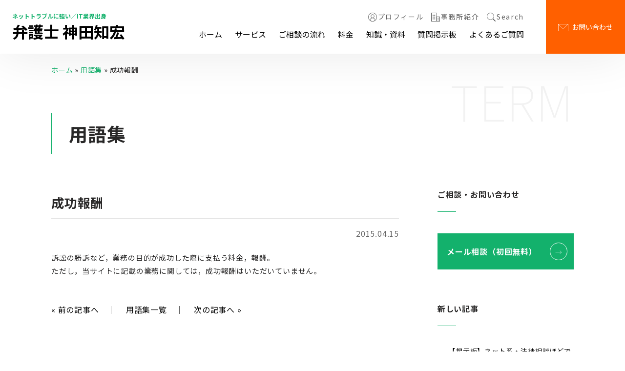

--- FILE ---
content_type: text/html; charset=UTF-8
request_url: https://kandato.jp/term/%E6%88%90%E5%8A%9F%E5%A0%B1%E9%85%AC/
body_size: 14969
content:
<!DOCTYPE html>
<html lang="ja">

<head>
  <!-- Google tag (gtag.js) -->
  <script async src="https://www.googletagmanager.com/gtag/js?id=G-MMP40WHJDC"></script>
  <script>
    window.dataLayer = window.dataLayer || [];

    function gtag() {
      dataLayer.push(arguments);
    }
    gtag('js', new Date());
    gtag('config', 'G-MMP40WHJDC');
  </script>
  <meta charset="UTF-8" />
  <meta http-equiv="x-ua-compatible" content="ie=edge">
  <meta name="viewport" content="width=device-width, initial-scale=1">
  <meta name="msvalidate.01" content="D6C48E8E9781CB5AAF036B00B463581B" />
  <meta name="viewport" content="width=device-width, initial-scale=1, maximum-scale=1">
  <title>成功報酬 - ネットの誹謗中傷対策【弁護士 神田知宏】</title>
  <meta name="copyright" content="© 弁護士神田知宏">
  <meta name="format-detection" content="telephone=no">
  <link rel="icon" href="https://kandato.jp/wp-content/themes/kanda_v25/imgs/logo-mark.png" sizes="48x48" type="image/png">
  <link href="https://kandato.jp/wp-content/themes/kanda_v25/common/css/normalize.css" rel="stylesheet" media="all">
  <link href="https://kandato.jp/wp-content/themes/kanda_v25/common/css/font-awesome.min.css" rel="stylesheet" media="all">
  <link href="https://kandato.jp/wp-content/themes/kanda_v25/common/css/animate/animate.css" rel="stylesheet" media="all">
  <!--<script src="https://ajax.googleapis.com/ajax/libs/jquery/1.11.3/jquery.min.js"></script>-->
  <meta name='robots' content='index, follow, max-image-preview:large, max-snippet:-1, max-video-preview:-1' />
	<style>img:is([sizes="auto" i], [sizes^="auto," i]) { contain-intrinsic-size: 3000px 1500px }</style>
	
	<link rel="canonical" href="https://kandato.jp/term/成功報酬/" />
	<meta property="og:locale" content="ja_JP" />
	<meta property="og:type" content="article" />
	<meta property="og:title" content="成功報酬 - ネットの誹謗中傷対策【弁護士 神田知宏】" />
	<meta property="og:description" content="訴訟の勝訴など，業務の目的が成功した際に支払う料金，報酬。ただし，当サイトに記載の業務に関しては，成功報酬はいただいていません。" />
	<meta property="og:url" content="https://kandato.jp/term/成功報酬/" />
	<meta property="og:site_name" content="ネットの誹謗中傷対策【弁護士 神田知宏】" />
	<meta property="article:published_time" content="2015-04-14T22:11:39+00:00" />
	<meta property="article:modified_time" content="2015-04-18T10:06:10+00:00" />
	<meta name="author" content="kanda" />
	<meta name="twitter:card" content="summary_large_image" />
	<meta name="twitter:creator" content="@KandaTomohiro" />
	<meta name="twitter:site" content="@KandaTomohiro" />
	<script type="application/ld+json" class="yoast-schema-graph">{"@context":"https://schema.org","@graph":[{"@type":"Article","@id":"https://kandato.jp/term/%e6%88%90%e5%8a%9f%e5%a0%b1%e9%85%ac/#article","isPartOf":{"@id":"https://kandato.jp/term/%e6%88%90%e5%8a%9f%e5%a0%b1%e9%85%ac/"},"author":{"name":"kanda","@id":"https://kandato.jp/#/schema/person/5764700dd0c64d164de2fe0f0b134f5d"},"headline":"成功報酬","datePublished":"2015-04-14T22:11:39+00:00","dateModified":"2015-04-18T10:06:10+00:00","mainEntityOfPage":{"@id":"https://kandato.jp/term/%e6%88%90%e5%8a%9f%e5%a0%b1%e9%85%ac/"},"wordCount":0,"articleSection":["用語集"],"inLanguage":"ja"},{"@type":"WebPage","@id":"https://kandato.jp/term/%e6%88%90%e5%8a%9f%e5%a0%b1%e9%85%ac/","url":"https://kandato.jp/term/%e6%88%90%e5%8a%9f%e5%a0%b1%e9%85%ac/","name":"成功報酬 - ネットの誹謗中傷対策【弁護士 神田知宏】","isPartOf":{"@id":"https://kandato.jp/#website"},"datePublished":"2015-04-14T22:11:39+00:00","dateModified":"2015-04-18T10:06:10+00:00","author":{"@id":"https://kandato.jp/#/schema/person/5764700dd0c64d164de2fe0f0b134f5d"},"breadcrumb":{"@id":"https://kandato.jp/term/%e6%88%90%e5%8a%9f%e5%a0%b1%e9%85%ac/#breadcrumb"},"inLanguage":"ja","potentialAction":[{"@type":"ReadAction","target":["https://kandato.jp/term/%e6%88%90%e5%8a%9f%e5%a0%b1%e9%85%ac/"]}]},{"@type":"BreadcrumbList","@id":"https://kandato.jp/term/%e6%88%90%e5%8a%9f%e5%a0%b1%e9%85%ac/#breadcrumb","itemListElement":[{"@type":"ListItem","position":1,"name":"ホーム","item":"https://kandato.jp/"},{"@type":"ListItem","position":2,"name":"用語集","item":"https://kandato.jp/term/"},{"@type":"ListItem","position":3,"name":"成功報酬"}]},{"@type":"WebSite","@id":"https://kandato.jp/#website","url":"https://kandato.jp/","name":"ネットの誹謗中傷対策【弁護士 神田知宏】","description":"","potentialAction":[{"@type":"SearchAction","target":{"@type":"EntryPoint","urlTemplate":"https://kandato.jp/?s={search_term_string}"},"query-input":{"@type":"PropertyValueSpecification","valueRequired":true,"valueName":"search_term_string"}}],"inLanguage":"ja"},{"@type":"Person","@id":"https://kandato.jp/#/schema/person/5764700dd0c64d164de2fe0f0b134f5d","name":"kanda","image":{"@type":"ImageObject","inLanguage":"ja","@id":"https://kandato.jp/#/schema/person/image/","url":"https://kandato.jp/wp-content/uploads/2021/09/CNhNSKOW_400x400-96x96.jpg","contentUrl":"https://kandato.jp/wp-content/uploads/2021/09/CNhNSKOW_400x400-96x96.jpg","caption":"kanda"}}]}</script>


<link rel='dns-prefetch' href='//fonts.googleapis.com' />
<link rel="alternate" type="application/rss+xml" title="ネットの誹謗中傷対策【弁護士 神田知宏】 &raquo; フィード" href="https://kandato.jp/feed/" />
<link rel='stylesheet' id='wp-block-library-css' href='https://kandato.jp/wp-includes/css/dist/block-library/style.min.css?ver=6.8.3' type='text/css' media='all' />
<style id='classic-theme-styles-inline-css' type='text/css'>
/*! This file is auto-generated */
.wp-block-button__link{color:#fff;background-color:#32373c;border-radius:9999px;box-shadow:none;text-decoration:none;padding:calc(.667em + 2px) calc(1.333em + 2px);font-size:1.125em}.wp-block-file__button{background:#32373c;color:#fff;text-decoration:none}
</style>
<style id='global-styles-inline-css' type='text/css'>
:root{--wp--preset--aspect-ratio--square: 1;--wp--preset--aspect-ratio--4-3: 4/3;--wp--preset--aspect-ratio--3-4: 3/4;--wp--preset--aspect-ratio--3-2: 3/2;--wp--preset--aspect-ratio--2-3: 2/3;--wp--preset--aspect-ratio--16-9: 16/9;--wp--preset--aspect-ratio--9-16: 9/16;--wp--preset--color--black: #000000;--wp--preset--color--cyan-bluish-gray: #abb8c3;--wp--preset--color--white: #ffffff;--wp--preset--color--pale-pink: #f78da7;--wp--preset--color--vivid-red: #cf2e2e;--wp--preset--color--luminous-vivid-orange: #ff6900;--wp--preset--color--luminous-vivid-amber: #fcb900;--wp--preset--color--light-green-cyan: #7bdcb5;--wp--preset--color--vivid-green-cyan: #00d084;--wp--preset--color--pale-cyan-blue: #8ed1fc;--wp--preset--color--vivid-cyan-blue: #0693e3;--wp--preset--color--vivid-purple: #9b51e0;--wp--preset--gradient--vivid-cyan-blue-to-vivid-purple: linear-gradient(135deg,rgba(6,147,227,1) 0%,rgb(155,81,224) 100%);--wp--preset--gradient--light-green-cyan-to-vivid-green-cyan: linear-gradient(135deg,rgb(122,220,180) 0%,rgb(0,208,130) 100%);--wp--preset--gradient--luminous-vivid-amber-to-luminous-vivid-orange: linear-gradient(135deg,rgba(252,185,0,1) 0%,rgba(255,105,0,1) 100%);--wp--preset--gradient--luminous-vivid-orange-to-vivid-red: linear-gradient(135deg,rgba(255,105,0,1) 0%,rgb(207,46,46) 100%);--wp--preset--gradient--very-light-gray-to-cyan-bluish-gray: linear-gradient(135deg,rgb(238,238,238) 0%,rgb(169,184,195) 100%);--wp--preset--gradient--cool-to-warm-spectrum: linear-gradient(135deg,rgb(74,234,220) 0%,rgb(151,120,209) 20%,rgb(207,42,186) 40%,rgb(238,44,130) 60%,rgb(251,105,98) 80%,rgb(254,248,76) 100%);--wp--preset--gradient--blush-light-purple: linear-gradient(135deg,rgb(255,206,236) 0%,rgb(152,150,240) 100%);--wp--preset--gradient--blush-bordeaux: linear-gradient(135deg,rgb(254,205,165) 0%,rgb(254,45,45) 50%,rgb(107,0,62) 100%);--wp--preset--gradient--luminous-dusk: linear-gradient(135deg,rgb(255,203,112) 0%,rgb(199,81,192) 50%,rgb(65,88,208) 100%);--wp--preset--gradient--pale-ocean: linear-gradient(135deg,rgb(255,245,203) 0%,rgb(182,227,212) 50%,rgb(51,167,181) 100%);--wp--preset--gradient--electric-grass: linear-gradient(135deg,rgb(202,248,128) 0%,rgb(113,206,126) 100%);--wp--preset--gradient--midnight: linear-gradient(135deg,rgb(2,3,129) 0%,rgb(40,116,252) 100%);--wp--preset--font-size--small: 13px;--wp--preset--font-size--medium: 20px;--wp--preset--font-size--large: 36px;--wp--preset--font-size--x-large: 42px;--wp--preset--spacing--20: 0.44rem;--wp--preset--spacing--30: 0.67rem;--wp--preset--spacing--40: 1rem;--wp--preset--spacing--50: 1.5rem;--wp--preset--spacing--60: 2.25rem;--wp--preset--spacing--70: 3.38rem;--wp--preset--spacing--80: 5.06rem;--wp--preset--shadow--natural: 6px 6px 9px rgba(0, 0, 0, 0.2);--wp--preset--shadow--deep: 12px 12px 50px rgba(0, 0, 0, 0.4);--wp--preset--shadow--sharp: 6px 6px 0px rgba(0, 0, 0, 0.2);--wp--preset--shadow--outlined: 6px 6px 0px -3px rgba(255, 255, 255, 1), 6px 6px rgba(0, 0, 0, 1);--wp--preset--shadow--crisp: 6px 6px 0px rgba(0, 0, 0, 1);}:where(.is-layout-flex){gap: 0.5em;}:where(.is-layout-grid){gap: 0.5em;}body .is-layout-flex{display: flex;}.is-layout-flex{flex-wrap: wrap;align-items: center;}.is-layout-flex > :is(*, div){margin: 0;}body .is-layout-grid{display: grid;}.is-layout-grid > :is(*, div){margin: 0;}:where(.wp-block-columns.is-layout-flex){gap: 2em;}:where(.wp-block-columns.is-layout-grid){gap: 2em;}:where(.wp-block-post-template.is-layout-flex){gap: 1.25em;}:where(.wp-block-post-template.is-layout-grid){gap: 1.25em;}.has-black-color{color: var(--wp--preset--color--black) !important;}.has-cyan-bluish-gray-color{color: var(--wp--preset--color--cyan-bluish-gray) !important;}.has-white-color{color: var(--wp--preset--color--white) !important;}.has-pale-pink-color{color: var(--wp--preset--color--pale-pink) !important;}.has-vivid-red-color{color: var(--wp--preset--color--vivid-red) !important;}.has-luminous-vivid-orange-color{color: var(--wp--preset--color--luminous-vivid-orange) !important;}.has-luminous-vivid-amber-color{color: var(--wp--preset--color--luminous-vivid-amber) !important;}.has-light-green-cyan-color{color: var(--wp--preset--color--light-green-cyan) !important;}.has-vivid-green-cyan-color{color: var(--wp--preset--color--vivid-green-cyan) !important;}.has-pale-cyan-blue-color{color: var(--wp--preset--color--pale-cyan-blue) !important;}.has-vivid-cyan-blue-color{color: var(--wp--preset--color--vivid-cyan-blue) !important;}.has-vivid-purple-color{color: var(--wp--preset--color--vivid-purple) !important;}.has-black-background-color{background-color: var(--wp--preset--color--black) !important;}.has-cyan-bluish-gray-background-color{background-color: var(--wp--preset--color--cyan-bluish-gray) !important;}.has-white-background-color{background-color: var(--wp--preset--color--white) !important;}.has-pale-pink-background-color{background-color: var(--wp--preset--color--pale-pink) !important;}.has-vivid-red-background-color{background-color: var(--wp--preset--color--vivid-red) !important;}.has-luminous-vivid-orange-background-color{background-color: var(--wp--preset--color--luminous-vivid-orange) !important;}.has-luminous-vivid-amber-background-color{background-color: var(--wp--preset--color--luminous-vivid-amber) !important;}.has-light-green-cyan-background-color{background-color: var(--wp--preset--color--light-green-cyan) !important;}.has-vivid-green-cyan-background-color{background-color: var(--wp--preset--color--vivid-green-cyan) !important;}.has-pale-cyan-blue-background-color{background-color: var(--wp--preset--color--pale-cyan-blue) !important;}.has-vivid-cyan-blue-background-color{background-color: var(--wp--preset--color--vivid-cyan-blue) !important;}.has-vivid-purple-background-color{background-color: var(--wp--preset--color--vivid-purple) !important;}.has-black-border-color{border-color: var(--wp--preset--color--black) !important;}.has-cyan-bluish-gray-border-color{border-color: var(--wp--preset--color--cyan-bluish-gray) !important;}.has-white-border-color{border-color: var(--wp--preset--color--white) !important;}.has-pale-pink-border-color{border-color: var(--wp--preset--color--pale-pink) !important;}.has-vivid-red-border-color{border-color: var(--wp--preset--color--vivid-red) !important;}.has-luminous-vivid-orange-border-color{border-color: var(--wp--preset--color--luminous-vivid-orange) !important;}.has-luminous-vivid-amber-border-color{border-color: var(--wp--preset--color--luminous-vivid-amber) !important;}.has-light-green-cyan-border-color{border-color: var(--wp--preset--color--light-green-cyan) !important;}.has-vivid-green-cyan-border-color{border-color: var(--wp--preset--color--vivid-green-cyan) !important;}.has-pale-cyan-blue-border-color{border-color: var(--wp--preset--color--pale-cyan-blue) !important;}.has-vivid-cyan-blue-border-color{border-color: var(--wp--preset--color--vivid-cyan-blue) !important;}.has-vivid-purple-border-color{border-color: var(--wp--preset--color--vivid-purple) !important;}.has-vivid-cyan-blue-to-vivid-purple-gradient-background{background: var(--wp--preset--gradient--vivid-cyan-blue-to-vivid-purple) !important;}.has-light-green-cyan-to-vivid-green-cyan-gradient-background{background: var(--wp--preset--gradient--light-green-cyan-to-vivid-green-cyan) !important;}.has-luminous-vivid-amber-to-luminous-vivid-orange-gradient-background{background: var(--wp--preset--gradient--luminous-vivid-amber-to-luminous-vivid-orange) !important;}.has-luminous-vivid-orange-to-vivid-red-gradient-background{background: var(--wp--preset--gradient--luminous-vivid-orange-to-vivid-red) !important;}.has-very-light-gray-to-cyan-bluish-gray-gradient-background{background: var(--wp--preset--gradient--very-light-gray-to-cyan-bluish-gray) !important;}.has-cool-to-warm-spectrum-gradient-background{background: var(--wp--preset--gradient--cool-to-warm-spectrum) !important;}.has-blush-light-purple-gradient-background{background: var(--wp--preset--gradient--blush-light-purple) !important;}.has-blush-bordeaux-gradient-background{background: var(--wp--preset--gradient--blush-bordeaux) !important;}.has-luminous-dusk-gradient-background{background: var(--wp--preset--gradient--luminous-dusk) !important;}.has-pale-ocean-gradient-background{background: var(--wp--preset--gradient--pale-ocean) !important;}.has-electric-grass-gradient-background{background: var(--wp--preset--gradient--electric-grass) !important;}.has-midnight-gradient-background{background: var(--wp--preset--gradient--midnight) !important;}.has-small-font-size{font-size: var(--wp--preset--font-size--small) !important;}.has-medium-font-size{font-size: var(--wp--preset--font-size--medium) !important;}.has-large-font-size{font-size: var(--wp--preset--font-size--large) !important;}.has-x-large-font-size{font-size: var(--wp--preset--font-size--x-large) !important;}
:where(.wp-block-post-template.is-layout-flex){gap: 1.25em;}:where(.wp-block-post-template.is-layout-grid){gap: 1.25em;}
:where(.wp-block-columns.is-layout-flex){gap: 2em;}:where(.wp-block-columns.is-layout-grid){gap: 2em;}
:root :where(.wp-block-pullquote){font-size: 1.5em;line-height: 1.6;}
</style>
<link rel='stylesheet' id='contact-form-7-css' href='https://kandato.jp/wp-content/plugins/contact-form-7/includes/css/styles.css?ver=6.1.4' type='text/css' media='all' />
<link rel='stylesheet' id='twentytwelve-fonts-css' href='https://fonts.googleapis.com/css?family=Open+Sans:400italic,700italic,400,700&#038;subset=latin,latin-ext' type='text/css' media='all' />
<link rel='stylesheet' id='twentytwelve-style-css' href='https://kandato.jp/wp-content/themes/kanda_v25/style.css?ver=6.8.3' type='text/css' media='all' />
<!--[if lt IE 9]>
<link rel='stylesheet' id='twentytwelve-ie-css' href='https://kandato.jp/wp-content/themes/kanda_v25/css/ie.css?ver=20121010' type='text/css' media='all' />
<![endif]-->
<link rel='stylesheet' id='fancybox-css' href='https://kandato.jp/wp-content/plugins/easy-fancybox/fancybox/1.5.4/jquery.fancybox.min.css?ver=6.8.3' type='text/css' media='screen' />
<style id='fancybox-inline-css' type='text/css'>
#fancybox-outer{background:#ffffff}#fancybox-content{background:#ffffff;border-color:#ffffff;color:#000000;}#fancybox-title,#fancybox-title-float-main{color:#fff}
</style>
<link rel='stylesheet' id='wp-pagenavi-css' href='https://kandato.jp/wp-content/plugins/wp-pagenavi/pagenavi-css.css?ver=2.70' type='text/css' media='all' />
<script type="text/javascript" src="https://kandato.jp/wp-includes/js/jquery/jquery.min.js?ver=3.7.1" id="jquery-core-js"></script>
<script type="text/javascript" id="jquery-migrate-js-before">
/* <![CDATA[ */
jQuery.migrateMute = true;
/* ]]> */
</script>
<script type="text/javascript" src="https://kandato.jp/wp-includes/js/jquery/jquery-migrate.min.js?ver=3.4.1" id="jquery-migrate-js"></script>
<link rel="icon" href="https://kandato.jp/wp-content/uploads/2020/05/logo-mark.png" sizes="32x32" />
<link rel="icon" href="https://kandato.jp/wp-content/uploads/2020/05/logo-mark.png" sizes="192x192" />
<link rel="apple-touch-icon" href="https://kandato.jp/wp-content/uploads/2020/05/logo-mark.png" />
<meta name="msapplication-TileImage" content="https://kandato.jp/wp-content/uploads/2020/05/logo-mark.png" />
		<style type="text/css" id="wp-custom-css">
			

.philosophy{
	font-size:16px;
	line-height:20px;
	letter-spacing:3px;
	margin-bottom:1px;
}
.site-nai-kensaku{
	font-size:20px;
}
.special-site{
	float: left!important;
	margin: 0px 20px 20px 20px;
	width: 50%;
}
.special-site img {
	max-width: 100%;
}
.special-site-p {
	line-height:1.5em;
	padding: 10px 10px 10px 10px!important;
}
.wpcf7 textarea{
	width:100%!important;
	height: 20em!important;
}
.marker-yellow {
background: linear-gradient(transparent 0%, #ffff66 0%);
}
.btn-sticky {
  display: inline-block;
  padding: 0.5em 1em;
  text-decoration: none;
  background: #f7f7f7;
  border-left: solid 6px #ff7c5c;/*左線*/
  color: #ffffff;/*文字色*/
  font-weight: bold;
  box-shadow: 0px 2px 2px rgba(0, 0, 0, 0.29);
}
.btn-sticky:active {
  box-shadow: inset 0 0 2px rgba(128, 128, 128, 0.1);
  transform: translateY(2px);
}
.btn-square-little-rich {
  position: relative;
	line-height:1.5em;
  display: inline-block;
	margin: 10px 0px 0px 0px;
  padding: 1em 1em 1em 1em;
  text-decoration: none;
	color: #FFFFFF!important;
  background: #2B4E9E;
  border: solid 1px grey;
  border-radius: 6px;
  box-shadow: inset 0 1px 0 rgba(255,255,255,0.2);
  text-shadow: 0 1px 0 rgba(0,0,0,0.2);
}
.btn-square-little-rich:active {
  /*押したとき*/
  border: solid 1px #03A9F4;
  box-shadow: none;
  text-shadow: none;
}
.flow-big-frame{
	margin-bottom:4em;
}
.flow-frame{
	width:80%;
	border:1px solid black;
	margin-left:40px;
	padding:10px 10px 10px 10px;
}
.flow-title{
	text-align:center;
	background-color:lightblue;
	font-size:20px;
	padding:5px 5px 5px 5px;
}
.flow-text{
	font-size:15px;
	padding:5px 5px 5px 5px;	
}
.flow-arrow{
	width:60%;
	font-size:1.5em;
    
    background-image:url(/img/arrow.png);         
    background-repeat:  no-repeat;
	text-align:center;    
	background-position: 50% 5px;
    height:60px;
}
.siteParent{
	position:relative;

}
.sitebox{
	padding: 2px 3px 15px 3px;
	position:relative;
	float: left!important;
	display: inline-block;

	
}
.sitebox-text{
	text-align:center;
}
.access-Parent{
	position:relative;
	padding:20px 0 10px 30px;
	margin:0 0 30px 0;
	background-color:#f0f0f0;
	border:solid 1px #999999;
	border-radius:10px;
	box-shadow:1px 1px 3px 0.5px grey;
}
.access-text{
	display:inline-block;
	font-size:22px;
	text-shadow: 0px 1px 1px rgba(0,0,0,2);
	/*background-color:#eeeeee;*/
	padding:10px 20px 20px 40px;

}

.box-capture,
.box-caption{
	/*float:left;*/
	display: inline-block;
	vertical-align: top;
}
.box-capture{
	border:1px solid ;
	padding: 10px 10px 10px 10px;
	margin:10px 20px 50px 50px;
}
.hover-shadow a:hover {
	box-shadow:0 2px 12px rgba(0,0,0,.4)!important;	
}
.resize{
    display:block;
    box-sizing:border-box;
    transition: all 1s ease-in-out;
}
.resize:focus{
    height:auto;
    width:100%;
    transition: all 1s ease-in-out;
    outline:none;
}
.resize > p{
     margin:0;
    line-height:1;
}

@media (min-width: 992px) {
.googlemap {
    margin-top:20px;
    } 
  
.googlemap iframe {
    width:100%;
    height:500px;
    } 
   }
.boxTitleTop span.bigt {
	font-size:18px;
	font-weight:400;
}
.Box3cl .boxInner {
	font-size:16px;
}
.side-banner-menu{
	font-family: "游明朝", YuMincho, "ヒラギノ明朝 ProN W3", "Hiragino Mincho ProN", "HG明朝E", "ＭＳ Ｐ明朝", "ＭＳ 明朝", serif;
width: 260px;
height:auto;
border-radius:8px;
box-shadow: 1px 1px 5px 0.5px grey;
	font-size:20px;
}
.side-banner-menu a:hover{
  opacity: 0.7;
}

.mainBox{
	width:970px;
	min-height: 180px;
	margin-bottom:10px;
}
.subBox{
  border:solid 1px #f0f0f0;
  margin: 20px 10px 0px 0px;
  width:300px;
  min-height: 150px;
  float:left;
	border-radius:5px;
   box-shadow: 1px 1px 5px 0.5px grey;
}
.title-subBox{
  background-color: #eeeeee;
  border-bottom: solid 1px;
  padding: 2px 20px 2px 0px;
  text-shadow: 1px 1px 1px black;
   text-align: left;
  font-size: 28px;
  height: 60px;
  display: flex;
  justify-content: center;
  align-items: center;
}
.content-subBox{
  background-color: #fefefe;
  min-height: 60px;
  line-height:24px;
  text-align: left;
  padding: 5px 7px 5px 15px;
  font-size: 17px;
}
.clear-box{
  float:none;
  display: inline-block;
}
.erabareru-wake{
	width:864px;
  padding: 5px 40px 5px 20px;
	line-height:1em;
	text-align:center;
	background-color:#f0f0a0;
  font-size: 25px;
	border:solid 1px #f0f0f0;
	border-radius:5px;
	box-shadow:1px 1px 3px grey;
}
.notice-aka{
	width:864px;
  padding: 5px 40px 5px 20px;
	line-height:1em;
	text-align:center;
	background-color:#f0a0a0;
	  font-size: 18px;
	border:solid 1px #f0f0f0;
	border-radius:5px;
	box-shadow:1px 1px 3px grey;
}
.notice-ao{
	width:864px;
  padding: 5px 40px 5px 20px;
	line-height:1em;
	text-align:center;
	background-color:#60a0e0;
	  font-size: 18px;
	border:solid 1px #f0f0f0;
	border-radius:5px;
	box-shadow:1px 1px 3px grey;
}


.serviceBox{
border:solid 1px #e0e0e0;
position: relative;
float: left;
width:400px;
height: 100px;   
margin: 10px 30px 10px 30px;
border-radius:5px;
box-shadow:1px 1px 3px grey;
}
.serviceTitle{
        position: absolute;
        top: 5px;
        left:150px;
        font-size: 22px;
        color: white;
}
.serviceTitle a{
    color: white;
	text-decoration:none;
}
.serviceTitle>a:hover{
    text-decoration:underline dotted black ;
	color:skyblue;
}
.serviceContent{
  position: absolute;
  top: 50px;
  left: 130px;
  color: black;
	padding:0 10px 0;
}
.serviceBox+img{
	width:100%;
}
.serviceDetail{
        position: absolute;
        width: 40px;
        height: 40px;
        top:5px;
        left: 360px;
}
#gnavi{
	top:55px;
}
#gnavi li{
	font-size:16px;
	text-shadow: 0px 0px 1px grey;
	border:solid 2px black;
	border-right:none;
	width:7em;
	max-height:2em;
	padding:0.5em 1em 0.5em 1em;
	margin:0 0 0 0;
	text-align:center;
	background:none;
}
#gnavi li:last-child{
	border:solid 2px black;
	background-color:#ffb0b0;
}
.rightsBox{
    border:solid 1px #e0e0e0;
    position: relative;
    float: left;
    width:400px;
    height: 200px;   
    margin: 10px 25px 5px 25px;
    background: url(https://kandato.jp/img/meiyo_banner.jpg) no-repeat;
border-radius:5px;
	box-shadow: 1px 1px 3px 1px #666633;
}
.rightsBoxLow{
    border:solid 1px #e0e0e0;
    position: relative;
    float: left;
    width:400px;
    height: 50px;   
    margin: 15px 25px 5px 25px;
    padding: auto auto auto 20px;
    background: url(https://kandato.jp/img/kenri_banner.jpg) no-repeat;
border-radius:5px;
	box-shadow: 1px 1px 3px 1px #666633;
}
.rightsTitle{
    position: absolute;
    top: 27px;
    left: 10px;
    font-size: 28px;
    
    color: black;
}
.rightsTitle a:link,
.rightsTitle a:visited{
	color:black;
}
.rightsTitle a:hover{
	text-decoration-line:none;
	color:blue;	
}
.rightsContent{
    position: absolute;
    font-size: 20px;
    margin: 80px 10px auto 20px;
		line-height:1.5em;
    color: black;
}

.serviceBox-mobile{
        width:400px;
        height: 100px;   
        margin: 10px auto 5px auto;    
}
.serviceTitle-mobile{
        top: 5px;
        left:150px;
        font-size: 22px;
        color: black;
}
a.flowBtn01,
a.flowBtn02 {
    color:#fff !important;
    background: -moz-linear-gradient(top,  #ff3333 0%, #cc3333 100%); /* FF3.6+ */
    background: -webkit-linear-gradient(top,  #ff3333 0%,#cc3333 100%); /* Chrome10+,Safari5.1+ */
    background: linear-gradient(to bottom,  #ff3333 0%,#cc3333 100%); /* W3C */
    border:1px solid #cc3333;
}

.serviceBox300{
    border:solid 1px grey;
    position: relative;
    float: left;
    width:300px;
    min-height: 150px;
    margin: 0px 5px 5px 5px;
	box-shadow:2px 2px 2px 1px #3333;
}
.serviceTitle50{
    position: absolute;
    top: 0px;
    left: 0px;
    width:270px;
	height:35px;
    background-color: #f0f0f0;
	border-bottom:solid 1px black;
	border-left:double 5px #666633;
	border-right:double 5px #666633;
    margin: 0 0 0 0;
    padding-left: 20px;
	padding-top:14px;
    font-size: 20px;
	line-height:1em;
    color: black;
}
.serviceTitle50 a:link,
.serviceTitle50 a:visited{
	color:black;
	text-decoration:none;
}
.serviceContent100{
    position: absolute;
    top: 70px;
    left: 100px;
    width: 185px;
    height: 70px;
	padding: 0px 5px 0px 10px;    
    color: black;
	line-height:1.5em;
}
.serviceBox300>img{
    position: absolute;
    top: 50px;
    left:0px;
    width: 100px;
    height: 100px;
}
.site-nai-search {
	margin: 20px 20px 20px 50px;
}
.site-nai-search dl{
  background-color:#efefcf
}
.site-nai-search dt{
  float: left!important;
}
.site-nai-search dd{
	margin-top:1em;
  margin-left: 8em!important;
	font-size:15px;
}
.site-nai-search-key{
	font-size:25px;
	color:red;
}
#s{
	font-size:17px;
}
#s+button{
	font-size:17px;
	width:50px;
}

.intro{
	margin-top:1em;
	margin-bottom:2em;
	background-color:white;
}
.intro dt{
    float: left;
  display:table-cell;
	padding-left:2em;
	min-width:8em;
	
	    background-color: #f0f0ff;
}
.intro dd{
	display:table-cell;
}

.accbox {
  margin: 2em 0;
  padding: 0;
  max-width: 850px;
}
.accbox label {
  display: block;
  margin: 1.5px 0;
  padding : 11px 12px;
  color :#2f8fcf;
  font-weight: bold;
  background :#f0f0f0;
  border-radius: 5px;
  box-shadow: 1px 1px 2px 1px grey;
  cursor :pointer;
  transition: all 0.5s;
}
.accbox label:hover {
  background :#fcfcfc;
}
.accbox input {
  display: none;
}
.accbox .media2012 {
  height: 0;
  padding: 0;
  overflow: hidden;
  opacity: 0;
  transition: 0.8s;
}

.cssacc:checked + .media2012 {
  height: auto;
  line-height: 1em;
  padding: 5px;
  background: #fcfcfc;
  opacity: 1;
}
::selection{
	background-color:#ffff66;
	color:#282727;
}

    .flow-table{
        display: table;
        border: solid 1px grey;
    }
    .flow-date >td{
        background-color: #ccffcc;
        padding: 10px 10px 10px 20px;
    }
    .flow-arrow1 td:nth-child(odd){
        text-align: center;
        color: grey;
    }
    .flow-date-titile{
        min-width: 12em;
    }
.salesBox1{
    border:solid 1px;
    margin: 10px 0px 10px 20px;
    padding: 10px 10px 10px 10px;
    width:110px;
    height: 80px;
    float:left;
    color: white;
	line-height:1.1em;
    font-size: 26px;
    font-weight: 600;
    letter-spacing: 0.05em;
    background-color: #66aaaa;
    box-shadow: 1px 1px 5px 0.5px grey;
}
.salesBox2{
    border:solid 1px;
    margin: 10px 0px 10px 20px;
    padding: 10px 10px 10px 10px;
    width:110px;
    height: 80px;
    float:left;
    color: white;
	line-height:1.1em;
	font-size: 26px;
    font-weight: 600;
    letter-spacing: 0.05em;
    background-color: #aaaa66;
    box-shadow: 1px 1px 5px 0.5px grey;
}
.salesBox3{
    border:solid 1px;
    margin: 10px 0px 10px 20px;
    padding: 10px 10px 10px 10px;
    width:110px;
    height: 80px;
    float:left;
    color: white;
	line-height:1.1em;
	font-size: 26px;
    font-weight: 600;
    letter-spacing: 0.05em;
    background-color: #aa66aa;
    box-shadow: 1px 1px 5px 0.5px grey;
}
.salesBox1 .small-text,
.salesBox2 .small-text,
.salesBox3 .small-text{
        font-size:12px;
        font-weight: 400;
        letter-spacing: 0em;
	color:white;
}
.grecaptcha-badge {
	visibility: hidden; }

 .kajo-book{
     position: relative;
	 margin-top:30px;
     float: left;
     width:864px;
     padding: 20px 30px 10px 20px;
     background-image:url(https://kandato.jp/img/dot001.png);
     background-repeat: repeat;
     font-size: 1.4em;
     line-height: 1.5em;
     border:solid 1px #a0a0a0;
     border-radius:25px;
     box-shadow:3px 3px 15px grey;
} 
.kajo-img{
    float: left;
    margin-top: 10px;
		margin-bottom:10px;
    margin-right: 20px;
    border: solid 1px black;
	  box-shadow:3px 3px 7px grey;

    width: 200px; 
}
.kajo-title{
    font-size: 30px;
		line-height:50px;
	font-family:"Segoe UI", "Helvetica Neue", HelveticaNeue, YuGothic, "Yu Gothic Medium", "Yu Gothic", Verdana, Meiryo, sans-serif;
		margin-bottom:20px;
		border-bottom-style:double;
	border-bottom-width:5px;
	border-bottom-color:#00b0e0;
	
}
.kajo-small{
        font-size: 14px;
}
.kajo-detail{
  position:absolute;
	top:180px;
	left:680px;
	height:15px;
	font-size:18px;
	border:solid 3px black;
	width:200px;
	text-align:center;
	padding-top:20px;
	background-color:#b0d0ee;
}
.kajo-amazon{
  position:absolute;
	top:225px;
	left:680px;
	height:15px;
	font-size:18px;
	border:solid 3px #f0b060;
	background-color:white;
	width:200px;
	text-align:center;
	padding-top:20px;
}
.kajo-down{
  position:absolute;
	top:270px;
	left:680px;
	height:15px;
	font-size:14px;
	border:solid 2px darkblue;
	background-color:white;
	width:200px;
	text-align:center;
	padding-top:20px;
}
.jb0{font-size:1.5em;height:1.5em;padding:10px 10px 10px;background-color:#e0e0e0;}
.jb1{font-size:1.2em;font-weight:700;border-top:solid 1px navy;}
.jb2{padding-left:1em;text-indent:-1em;}
.jb2::first-letter{font-weight:700;}
.jb3{padding-left:2em;text-indent:-1em;}
.jb3::first-letter{font-weight:700;}
.jb4{padding-left:3em;text-indent:-1em;}
.jb4::first-letter{font-weight:700;}
.jb5{padding-left:4em;text-indent:-1em;}
.jb6{padding-left:5em;text-indent:-1em;}

.comment-author img{
	margin-right:5px;
	border-radius:32px;
	max-height:24px;
	max-width:24px;
	vertical-align: middle;
}

.smartphone .wpcf7 tr,
.smartphone .wpcf7 th,
.smartphone .wpcf7 td {
    display: block;
    width: auto;
    box-sizing: border-box;
}

.smartphone .wpcf7 form .wpcf7-response-output {
    margin: 2em 0 1em!important;
}
.kakomi{
	background: #ffffea;
	padding: 15px;
	border: 2px solid #99cc00;
	border-radius: 10px;
	word-break: break-all;
}

li.slick-slide{
	background-size: cover !important;
  background-position: center center !important;
  background-repeat: no-repeat !important;
}

li.slick-slide a{
	display: block;
	height:100%;
}
		</style>
		  </head>


    <body id="pagetop" class="wp-singular post-template-default single single-post postid-712 single-format-standard wp-theme-kanda_v25 otherpage custom-font-enabled">
            <header id="header">
      <div class="header">
        <div class="header-title">
          <h1>ネットトラブルに強い／IT業界出身</h1>
          <h2><a href="https://kandato.jp/" class="title-main">弁護士 神田知宏</a></h2>
        </div>
        <nav class="header-menu">
          <div class="header-menu-gl">
            <div class="mwrapper">
              <ul class="sub_menu">
                <li><a href="https://kandato.jp/intro/"><img src="https://kandato.jp/wp-content/themes/kanda_v25/imgs/icon_account.svg" alt="プロフィール" /> プロフィール</a></li>
                <li><a href="https://kandato.jp/about/"><img src="https://kandato.jp/wp-content/themes/kanda_v25/imgs/icon_bill.svg" alt="事務所紹介" /> 事務所紹介</a></li>
                <li><a href="https://kandato.jp/find/"><img src="https://kandato.jp/wp-content/themes/kanda_v25/imgs/icon_search.svg" alt="Search" /> Search</a></li>
              </ul>
              <ul class="main_menu">
                <li ><a href="/">ホーム</a></li>
                <li ><a href="https://kandato.jp/service/">サービス</a></li>
                <li ><a href="https://kandato.jp/consultation/">ご相談の流れ</a></li>
                <li ><a href="https://kandato.jp/fee/">料金</a></li>
                <li ><a href="https://kandato.jp/knowledge/">知識・資料</a></li>
                <li ><a href="https://kandato.jp/bbs/">質問掲示板</a></li>
                <li ><a href="https://kandato.jp/faq/">よくあるご質問</a></li>
              </ul>
            </div>
            <a class="main_contact" href="https://kandato.jp/inq/">お問い合わせ</a>
          </div>
        </nav>
        <div id="menu-btn">
          <div class="menu-btn"><span class="menu-btn-icon"></span><span class="menu-btn-text"></span></div>
        </div>
      </div>
    </header>
    <!-- //Header -->

    <main id="mainContents" role="main">
              <div class="container">
          <p id="breadcrumbs"><span><span><a href="https://kandato.jp/">ホーム</a></span> » <span><a href="https://kandato.jp/term/">用語集</a></span> » <span class="breadcrumb_last" aria-current="page">成功報酬</span></span></p>        
                  <div class="maingf pageheader">
            <h1>                            用語集</h1>
            <p>term</p>
          </div>
        
                  <div class="topicsbox">
          
<div class="topicsbox-left">
<article class="postbox">


      
        
<div class="pageheader-content">
            <h1>成功報酬</h1>
            <span class="date">2015.04.15</span>
          </div>
			<div class="page-body">
			
			
<!--検索結果表示部分-->
				<div class="entry-content">
			<p>訴訟の勝訴など，業務の目的が成功した際に支払う料金，報酬。<br />ただし，当サイトに記載の業務に関しては，成功報酬はいただいていません。</p>					</div><!-- .entry-content -->
		<!--/検索結果表示部分-->





        
</div>
					</article>

        <!-- 投稿記事のページ送りナビ -->
        <nav class="nav-single">

          <span class="nav-previous"><a href="https://kandato.jp/term/%e7%9d%80%e6%89%8b%e9%87%91/" rel="prev"><span class="meta-nav">&laquo;</span> 前の記事へ</a></span>　｜　
          <!-- カテゴリのＵＲＬを取得 -->
                    <!-- /カテゴリのＵＲＬを取得 -->
          <a href="https://kandato.jp/term/">用語集一覧</a>　｜　
          <span class="nav-next"><a href="https://kandato.jp/term/%e5%87%ba%e5%bb%b7%e6%97%a5%e5%bd%93/" rel="next">次の記事へ <span class="meta-nav">&raquo;</span></a></span>
        </nav><!-- .nav-single -->
        <!-- /投稿記事のページ送りナビ -->

      

</div><!-- .topicsbox-left -->
<aside>
    <div class="topicsbox-right">
		

<!-- right -->

<aside id="cl_right" class="imgHover">
<div class="box">


	
<aside id="text-2" class="widget widget_text"><h3 class="widget-title">ご相談・お問い合わせ</h3>			<div class="textwidget"><div class="btn "><a href="/inq/" class="btn-green">メール相談（初回無料）</a></div>
</div>
		</aside>
		<aside id="recent-posts-3" class="widget widget_recent_entries">
		<h3 class="widget-title">新しい記事</h3>
		<ul>
											<li>
					<a href="https://kandato.jp/bbs/459429/">【掲示板】ネット系・法律相談ほどでもない質問2026/01</a>
											<span class="post-date">2026年1月1日</span>
									</li>
											<li>
					<a href="https://kandato.jp/bbs/459354/">【掲示板】ネット系・法律相談ほどでもない質問2025/12</a>
											<span class="post-date">2025年12月1日</span>
									</li>
											<li>
					<a href="https://kandato.jp/bbs/437020/">【掲示板】ネット系・法律相談ほどでもない質問2025/11</a>
											<span class="post-date">2025年11月1日</span>
									</li>
											<li>
					<a href="https://kandato.jp/bbs/436905/">【掲示板】ネット系・法律相談ほどでもない質問2025/10</a>
											<span class="post-date">2025年10月1日</span>
									</li>
											<li>
					<a href="https://kandato.jp/bbs/436297/">【掲示板】ネット系・法律相談ほどでもない質問2025/09</a>
											<span class="post-date">2025年9月1日</span>
									</li>
											<li>
					<a href="https://kandato.jp/bbs/436195/">【掲示板】ネット系・法律相談ほどでもない質問2025/08</a>
											<span class="post-date">2025年8月1日</span>
									</li>
											<li>
					<a href="https://kandato.jp/bbs/436079/">【掲示板】ネット系・法律相談ほどでもない質問2025/07</a>
											<span class="post-date">2025年7月1日</span>
									</li>
											<li>
					<a href="https://kandato.jp/bbs/435942/">【掲示板】ネット系・法律相談ほどでもない質問2025/06</a>
											<span class="post-date">2025年6月1日</span>
									</li>
					</ul>

		</aside><aside id="text-3" class="widget widget_text"><h3 class="widget-title">著書情報</h3>			<div class="textwidget"><div class="amazlet-box" style="margin-bottom:10px;">
<div class="amazlet-image" style="margin: 0 12px 10px 0;text-align: center;">
        <a href="https://amzn.to/47RwEer" name="amazletlink" target="_blank" rel="nofollow"><br />
            <img decoding="async" src="https://kandato.jp/img/kajo002.jpg" alt="第2版 インターネット削除請求・発信者情報開示請求の実務と書式" style="border:solid 1px grey;" width="100px"/><br />
        </a>
    </div>
<div class="amazlet-name" style="margin-bottom:8px;line-height:120%">
        <a href="https://amzn.to/47RwEer" name="amazletlink" target="_blank" rel="nofollow">第2版 インターネット削除請求・発信者情報開示請求の実務と書式</a>
    </div>
<div class="amazlet-detail" style="margin-bottom:25px;">神田知宏<br />日本加除出版 (2023/9/27)</div>
</div>
<div class="amazlet-box" style="margin-bottom:10px;">
<div class="amazlet-image" style="margin: 0 12px 10px 0;text-align: center;">
        <a href="https://amzn.to/2Kuabhm" name="amazletlink" target="_blank" rel="nofollow"><br />
            <img decoding="async" src="https://kandato.jp/img/book20201127.png" alt="〔改訂版〕ケース・スタディ ネット権利侵害対応の実務-発信者情報開示請求と削除請求-" style="border:solid 1px grey;" width="100px"/><br />
        </a>
    </div>
<div class="amazlet-name" style="margin-bottom:7px;line-height:120%">
        <a href="https://amzn.to/2Kuabhm" name="amazletlink" target="_blank" rel="nofollow">〔改訂版〕ケース・スタディ ネット権利侵害対応の実務-発信者情報開示請求と削除請求-</a>
    </div>
<div class="amazlet-detail" style="margin-bottom:25px;">神田知宏（共著）<br />新日本法規出版 (2020/12/4) </div>
</div>
<div class="amazlet-box" style="margin-bottom:10px;">
<div class="amazlet-image" style="margin: 0 12px 10px 0;text-align: center;">
        <a href="https://amzn.to/3cbfkVG" name="amazletlink" target="_blank" rel="nofollow"><br />
            <img decoding="async" src="https://kandato.jp/wp-content/uploads/2020/05/netkowainew.jpg" alt="ネット検索が怖い" style="border:solid 1px grey;" width="100px" /><br />
        </a>
    </div>
<div class="amazlet-name" style="margin-bottom:7px;line-height:120%">
        <a href="https://amzn.to/3cbfkVG" name="amazletlink" target="_blank" rel="nofollow">ネット検索が怖い　ネット被害に遭わないために (ポプラ選書　未来へのトビラ) Kindle版</a>
    </div>
<div class="amazlet-detail" style="margin-bottom:25px;">神田知宏 <br />ポプラ社(2019/4/1) </div>
</div>
</div>
		</aside><aside id="text-4" class="widget widget_text"><h3 class="widget-title">主なサービス</h3>			<div class="textwidget"><div class="serbox">
<div class="btn "><a class="btn-wg" href="/deletion/">削除請求</a></div>
<p class="sidecaution">米国のディスカバリ制度を使った開示請求を説明します</p>
</div>
<div class="serbox">
<div class="btn "><a class="btn-wg" href="/disclosure/">発信者情報開示請求</a></div>
<p class="sidecaution">発信者情報の開示請求・投稿者の特定について説明します</p>
</div>
<div class="serbox">
<div class="btn "><a class="btn-wg" href="/search/">検索結果削除請求</a></div>
<p class="sidecaution">検索結果の削除請求について説明します</p>
</div>
</div>
		</aside><aside id="custom_html-8" class="widget_text widget widget_custom_html"><div class="textwidget custom-html-widget"><a class="twitter-timeline" data-width="280" data-height="1000" href="https://twitter.com/KandaTomohiro?ref_src=twsrc%5Etfw">Tweets</a> <script async src="https://platform.twitter.com/widgets.js" charset="utf-8"></script></div></aside>	

</div>

</aside><!-- /right -->

	</div>
</aside>
</div>

<aside>
  <div class="container">
    <div class="bottombox">
      <div class="btn b-center"><a href="/inq/" class="btn-green-big">メール相談・お問い合わせはこちら</a></div>
    </div>
  </div>
</aside>
</div>

</main>
<!-- //MainContents -->

<!-- Footer// -->
<footer id="footer" class="footer">
  <div class="container">
    <div class="footer-block">
      <ul id="menu-footer_1" class="footer-block-menu"><li id="menu-item-435855" class="menu-item menu-item-type-post_type menu-item-object-page menu-item-home menu-item-435855"><a href="https://kandato.jp/">HOME</a></li>
<li id="menu-item-435859" class="menu-item menu-item-type-post_type menu-item-object-page menu-item-435859"><a href="https://kandato.jp/intro/">弁護士紹介</a></li>
<li id="menu-item-435858" class="menu-item menu-item-type-post_type menu-item-object-page menu-item-435858"><a href="https://kandato.jp/about/">事務所紹介</a></li>
<li id="menu-item-435856" class="menu-item menu-item-type-post_type menu-item-object-page menu-item-435856"><a href="https://kandato.jp/inq/">お問い合わせ</a></li>
</ul>      <ul id="menu-footer_2" class="footer-block-menu"><li id="menu-item-435866" class="menu-item menu-item-type-post_type menu-item-object-page menu-item-has-children menu-item-435866"><a href="https://kandato.jp/consultation/">ご相談の流れ</a>
<ul class="sub-menu">
	<li id="menu-item-435867" class="menu-item menu-item-type-post_type menu-item-object-page menu-item-435867"><a href="https://kandato.jp/flow/">ご契約の流れ</a></li>
	<li id="menu-item-435869" class="menu-item menu-item-type-post_type menu-item-object-page menu-item-435869"><a href="https://kandato.jp/fee/">料金</a></li>
	<li id="menu-item-435868" class="menu-item menu-item-type-post_type menu-item-object-page menu-item-435868"><a href="https://kandato.jp/faq/">よくあるご質問</a></li>
</ul>
</li>
</ul>      <ul id="menu-footer_3" class="footer-block-menu"><li id="menu-item-435917" class="menu-item menu-item-type-custom menu-item-object-custom menu-item-has-children menu-item-435917"><a href="#">被害を受けたら</a>
<ul class="sub-menu">
	<li id="menu-item-435886" class="menu-item menu-item-type-post_type menu-item-object-page menu-item-435886"><a href="https://kandato.jp/deletion/">削除請求</a></li>
	<li id="menu-item-435894" class="menu-item menu-item-type-post_type menu-item-object-page menu-item-435894"><a href="https://kandato.jp/disclosure/">発信者情報開示請求</a></li>
	<li id="menu-item-435892" class="menu-item menu-item-type-post_type menu-item-object-page menu-item-435892"><a href="https://kandato.jp/search/">検索結果削除請求</a></li>
	<li id="menu-item-435893" class="menu-item menu-item-type-post_type menu-item-object-page menu-item-435893"><a href="https://kandato.jp/dosys/">発信者情報開示命令</a></li>
	<li id="menu-item-435890" class="menu-item menu-item-type-post_type menu-item-object-page menu-item-435890"><a href="https://kandato.jp/alimony/">損害賠償請求・慰謝料請求</a></li>
	<li id="menu-item-435896" class="menu-item menu-item-type-post_type menu-item-object-page menu-item-435896"><a href="https://kandato.jp/discovery/">米国ディスカバリ制度</a></li>
	<li id="menu-item-435884" class="menu-item menu-item-type-post_type menu-item-object-page menu-item-435884"><a href="https://kandato.jp/criminal/">刑事告訴</a></li>
</ul>
</li>
<li id="menu-item-435918" class="menu-item menu-item-type-custom menu-item-object-custom menu-item-has-children menu-item-435918"><a href="#">加害者側になってしまったら</a>
<ul class="sub-menu">
	<li id="menu-item-435889" class="menu-item menu-item-type-post_type menu-item-object-page menu-item-435889"><a href="https://kandato.jp/defendant/">意見照会回答</a></li>
	<li id="menu-item-435898" class="menu-item menu-item-type-post_type menu-item-object-page menu-item-435898"><a href="https://kandato.jp/defense/">被告側応訴</a></li>
</ul>
</li>
<li id="menu-item-435919" class="menu-item menu-item-type-custom menu-item-object-custom menu-item-has-children menu-item-435919"><a href="#">サイト別対策</a>
<ul class="sub-menu">
	<li id="menu-item-435901" class="menu-item menu-item-type-post_type menu-item-object-post menu-item-435901"><a href="https://kandato.jp/case/twitter/">X(旧Twitter)対策</a></li>
	<li id="menu-item-435902" class="menu-item menu-item-type-post_type menu-item-object-post menu-item-435902"><a href="https://kandato.jp/case/2chnet/">５ちゃんねる（5ch.net）対策</a></li>
	<li id="menu-item-435903" class="menu-item menu-item-type-post_type menu-item-object-post menu-item-435903"><a href="https://kandato.jp/case/bakusai/">爆サイ対策</a></li>
	<li id="menu-item-435906" class="menu-item menu-item-type-post_type menu-item-object-post menu-item-435906"><a href="https://kandato.jp/case/googleplus/">Googleクチコミ対策</a></li>
	<li id="menu-item-435905" class="menu-item menu-item-type-post_type menu-item-object-post menu-item-435905"><a href="https://kandato.jp/case/yahoochiebukuro/">Yahoo!知恵袋対策</a></li>
</ul>
</li>
<li id="menu-item-435920" class="menu-item menu-item-type-custom menu-item-object-custom menu-item-has-children menu-item-435920"><a href="#">法人士業向け</a>
<ul class="sub-menu">
	<li id="menu-item-435887" class="menu-item menu-item-type-post_type menu-item-object-page menu-item-435887"><a href="https://kandato.jp/attorney/">弁護士向けサービス</a></li>
	<li id="menu-item-435885" class="menu-item menu-item-type-post_type menu-item-object-page menu-item-435885"><a href="https://kandato.jp/templates/">申立書式ダウンロード</a></li>
	<li id="menu-item-435874" class="menu-item menu-item-type-post_type menu-item-object-page menu-item-435874"><a href="https://kandato.jp/mvno/">MVNO向けサービス</a></li>
	<li id="menu-item-435907" class="menu-item menu-item-type-post_type menu-item-object-post menu-item-435907"><a href="https://kandato.jp/term/touki/">海外登記</a></li>
</ul>
</li>
</ul>      <ul id="menu-footer_4" class="footer-block-menu"><li id="menu-item-435908" class="menu-item menu-item-type-custom menu-item-object-custom menu-item-has-children menu-item-435908"><a href="#">ニュース＆トピックス</a>
<ul class="sub-menu">
	<li id="menu-item-435909" class="menu-item menu-item-type-taxonomy menu-item-object-category menu-item-435909"><a href="https://kandato.jp/news/">新着情報</a></li>
	<li id="menu-item-435910" class="menu-item menu-item-type-taxonomy menu-item-object-category menu-item-435910"><a href="https://kandato.jp/blog/">ブログ</a></li>
	<li id="menu-item-435911" class="menu-item menu-item-type-taxonomy menu-item-object-category menu-item-435911"><a href="https://kandato.jp/case/">対応事案</a></li>
	<li id="menu-item-435913" class="menu-item menu-item-type-taxonomy menu-item-object-category menu-item-435913"><a href="https://kandato.jp/report/">時事問題</a></li>
</ul>
</li>
</ul>      <ul id="menu-footer_5" class="footer-block-menu"><li id="menu-item-435921" class="menu-item menu-item-type-post_type menu-item-object-page menu-item-has-children menu-item-435921"><a href="https://kandato.jp/knowledge/">知識・資料</a>
<ul class="sub-menu">
	<li id="menu-item-435924" class="menu-item menu-item-type-post_type menu-item-object-post menu-item-435924"><a href="https://kandato.jp/rights/meiyo/">名誉権侵害（名誉毀損）</a></li>
	<li id="menu-item-435926" class="menu-item menu-item-type-post_type menu-item-object-post menu-item-435926"><a href="https://kandato.jp/rights/insult/">名誉感情侵害（侮辱）</a></li>
	<li id="menu-item-435925" class="menu-item menu-item-type-post_type menu-item-object-post menu-item-435925"><a href="https://kandato.jp/rights/privacy/">プライバシー権</a></li>
	<li id="menu-item-435929" class="menu-item menu-item-type-post_type menu-item-object-post menu-item-435929"><a href="https://kandato.jp/rights/shozo/">肖像権侵害</a></li>
	<li id="menu-item-435923" class="menu-item menu-item-type-taxonomy menu-item-object-category menu-item-435923"><a href="https://kandato.jp/rights/">権利侵害</a></li>
	<li id="menu-item-435927" class="menu-item menu-item-type-taxonomy menu-item-object-category menu-item-435927"><a href="https://kandato.jp/data/">資料</a></li>
	<li id="menu-item-435928" class="menu-item menu-item-type-taxonomy menu-item-object-category menu-item-435928"><a href="https://kandato.jp/trial/">裁判例</a></li>
	<li id="menu-item-435922" class="menu-item menu-item-type-taxonomy menu-item-object-category current-post-ancestor current-menu-parent current-post-parent menu-item-435922"><a href="https://kandato.jp/term/">用語集</a></li>
</ul>
</li>
</ul>    </div>
    <div class="footer-block-b">
      <p class="flogo">弁護士 神田知宏</p>
      <p class="ftext">〒100-0011 東京都千代田区内幸町2丁目2番1号 日本プレスセンタービル6階<br>内幸町国際総合法律事務所</p>
    </div>
    <p class="footer-copy">Copyright &copy; 2026 弁護士神田知宏 All Right Reserved.</p>
  </div>
</footer>
<!-- //Footer -->

<div id="PagetopBtn"><a href="#pagetop"><i class="fa fa-chevron-up"></i></a></div>
<script type="text/javascript" src="https://kandato.jp/wp-content/themes/kanda_v25/common/js/common.js"></script>
<script src="https://kandato.jp/wp-content/themes/kanda_v25/common/js/vendor/modernizr.js"></script>
<!--<script type="text/javascript" src="https://kandato.jp/wp-content/themes/kanda_v25/common/js/vendor/jquery-ui.min.js"></script>-->
<script type="text/javascript" src="https://kandato.jp/wp-content/themes/kanda_v25/common/js/vendor/imagesloaded.pkgd.min.js"></script>
<script type="text/javascript" src="https://kandato.jp/wp-content/themes/kanda_v25/common/js/vendor/jquery.plugin.js"></script>
<script type="text/javascript" src="https://kandato.jp/wp-content/themes/kanda_v25/common/js/vendor/slick.min.js"></script>
<script type="text/javascript" src="https://kandato.jp/wp-content/themes/kanda_v25/common/js/vendor/wow.min.js"></script>
<script type="speculationrules">
{"prefetch":[{"source":"document","where":{"and":[{"href_matches":"\/*"},{"not":{"href_matches":["\/wp-*.php","\/wp-admin\/*","\/wp-content\/uploads\/*","\/wp-content\/*","\/wp-content\/plugins\/*","\/wp-content\/themes\/kanda_v25\/*","\/*\\?(.+)"]}},{"not":{"selector_matches":"a[rel~=\"nofollow\"]"}},{"not":{"selector_matches":".no-prefetch, .no-prefetch a"}}]},"eagerness":"conservative"}]}
</script>
<script type="text/javascript" src="https://kandato.jp/wp-includes/js/dist/hooks.min.js?ver=4d63a3d491d11ffd8ac6" id="wp-hooks-js"></script>
<script type="text/javascript" src="https://kandato.jp/wp-includes/js/dist/i18n.min.js?ver=5e580eb46a90c2b997e6" id="wp-i18n-js"></script>
<script type="text/javascript" id="wp-i18n-js-after">
/* <![CDATA[ */
wp.i18n.setLocaleData( { 'text direction\u0004ltr': [ 'ltr' ] } );
/* ]]> */
</script>
<script type="text/javascript" src="https://kandato.jp/wp-content/plugins/contact-form-7/includes/swv/js/index.js?ver=6.1.4" id="swv-js"></script>
<script type="text/javascript" id="contact-form-7-js-translations">
/* <![CDATA[ */
( function( domain, translations ) {
	var localeData = translations.locale_data[ domain ] || translations.locale_data.messages;
	localeData[""].domain = domain;
	wp.i18n.setLocaleData( localeData, domain );
} )( "contact-form-7", {"translation-revision-date":"2025-11-30 08:12:23+0000","generator":"GlotPress\/4.0.3","domain":"messages","locale_data":{"messages":{"":{"domain":"messages","plural-forms":"nplurals=1; plural=0;","lang":"ja_JP"},"This contact form is placed in the wrong place.":["\u3053\u306e\u30b3\u30f3\u30bf\u30af\u30c8\u30d5\u30a9\u30fc\u30e0\u306f\u9593\u9055\u3063\u305f\u4f4d\u7f6e\u306b\u7f6e\u304b\u308c\u3066\u3044\u307e\u3059\u3002"],"Error:":["\u30a8\u30e9\u30fc:"]}},"comment":{"reference":"includes\/js\/index.js"}} );
/* ]]> */
</script>
<script type="text/javascript" id="contact-form-7-js-before">
/* <![CDATA[ */
var wpcf7 = {
    "api": {
        "root": "https:\/\/kandato.jp\/wp-json\/",
        "namespace": "contact-form-7\/v1"
    }
};
/* ]]> */
</script>
<script type="text/javascript" src="https://kandato.jp/wp-content/plugins/contact-form-7/includes/js/index.js?ver=6.1.4" id="contact-form-7-js"></script>
<script type="text/javascript" src="https://kandato.jp/wp-content/themes/kanda_v25/js/navigation.js?ver=20140711" id="twentytwelve-navigation-js"></script>
<script type="text/javascript" src="https://kandato.jp/wp-content/plugins/easy-fancybox/vendor/purify.min.js?ver=6.8.3" id="fancybox-purify-js"></script>
<script type="text/javascript" id="jquery-fancybox-js-extra">
/* <![CDATA[ */
var efb_i18n = {"close":"Close","next":"Next","prev":"Previous","startSlideshow":"Start slideshow","toggleSize":"Toggle size"};
/* ]]> */
</script>
<script type="text/javascript" src="https://kandato.jp/wp-content/plugins/easy-fancybox/fancybox/1.5.4/jquery.fancybox.min.js?ver=6.8.3" id="jquery-fancybox-js"></script>
<script type="text/javascript" id="jquery-fancybox-js-after">
/* <![CDATA[ */
var fb_timeout, fb_opts={'autoScale':true,'showCloseButton':true,'width':560,'height':340,'margin':20,'pixelRatio':'false','padding':10,'centerOnScroll':false,'enableEscapeButton':true,'speedIn':300,'speedOut':300,'overlayShow':true,'hideOnOverlayClick':true,'overlayColor':'#000','overlayOpacity':0.6,'minViewportWidth':320,'minVpHeight':320,'disableCoreLightbox':'true','enableBlockControls':'true','fancybox_openBlockControls':'true' };
if(typeof easy_fancybox_handler==='undefined'){
var easy_fancybox_handler=function(){
jQuery([".nolightbox","a.wp-block-file__button","a.pin-it-button","a[href*='pinterest.com\/pin\/create']","a[href*='facebook.com\/share']","a[href*='twitter.com\/share']"].join(',')).addClass('nofancybox');
jQuery('a.fancybox-close').on('click',function(e){e.preventDefault();jQuery.fancybox.close()});
/* IMG */
						var unlinkedImageBlocks=jQuery(".wp-block-image > img:not(.nofancybox,figure.nofancybox>img)");
						unlinkedImageBlocks.wrap(function() {
							var href = jQuery( this ).attr( "src" );
							return "<a href='" + href + "'></a>";
						});
var fb_IMG_select=jQuery('a[href*=".jpg" i]:not(.nofancybox,li.nofancybox>a,figure.nofancybox>a),area[href*=".jpg" i]:not(.nofancybox),a[href*=".png" i]:not(.nofancybox,li.nofancybox>a,figure.nofancybox>a),area[href*=".png" i]:not(.nofancybox),a[href*=".webp" i]:not(.nofancybox,li.nofancybox>a,figure.nofancybox>a),area[href*=".webp" i]:not(.nofancybox),a[href*=".jpeg" i]:not(.nofancybox,li.nofancybox>a,figure.nofancybox>a),area[href*=".jpeg" i]:not(.nofancybox)');
fb_IMG_select.addClass('fancybox image');
var fb_IMG_sections=jQuery('.gallery,.wp-block-gallery,.tiled-gallery,.wp-block-jetpack-tiled-gallery,.ngg-galleryoverview,.ngg-imagebrowser,.nextgen_pro_blog_gallery,.nextgen_pro_film,.nextgen_pro_horizontal_filmstrip,.ngg-pro-masonry-wrapper,.ngg-pro-mosaic-container,.nextgen_pro_sidescroll,.nextgen_pro_slideshow,.nextgen_pro_thumbnail_grid,.tiled-gallery');
fb_IMG_sections.each(function(){jQuery(this).find(fb_IMG_select).attr('rel','gallery-'+fb_IMG_sections.index(this));});
jQuery('a.fancybox,area.fancybox,.fancybox>a').each(function(){jQuery(this).fancybox(jQuery.extend(true,{},fb_opts,{'transition':'elastic','transitionIn':'elastic','transitionOut':'elastic','opacity':false,'hideOnContentClick':false,'titleShow':true,'titlePosition':'over','titleFromAlt':true,'showNavArrows':true,'enableKeyboardNav':true,'cyclic':false,'mouseWheel':'true','changeSpeed':250,'changeFade':300}))});
};};
jQuery(easy_fancybox_handler);jQuery(document).on('post-load',easy_fancybox_handler);
/* ]]> */
</script>
<script type="text/javascript" src="https://kandato.jp/wp-content/plugins/easy-fancybox/vendor/jquery.easing.min.js?ver=1.4.1" id="jquery-easing-js"></script>
<script type="text/javascript" src="https://kandato.jp/wp-content/plugins/easy-fancybox/vendor/jquery.mousewheel.min.js?ver=3.1.13" id="jquery-mousewheel-js"></script>
<script type="text/javascript" src="https://www.google.com/recaptcha/api.js?render=6LfZcnopAAAAALuM-IiKE0hPlI-5e7gNYI1V3o-t&amp;ver=3.0" id="google-recaptcha-js"></script>
<script type="text/javascript" src="https://kandato.jp/wp-includes/js/dist/vendor/wp-polyfill.min.js?ver=3.15.0" id="wp-polyfill-js"></script>
<script type="text/javascript" id="wpcf7-recaptcha-js-before">
/* <![CDATA[ */
var wpcf7_recaptcha = {
    "sitekey": "6LfZcnopAAAAALuM-IiKE0hPlI-5e7gNYI1V3o-t",
    "actions": {
        "homepage": "homepage",
        "contactform": "contactform"
    }
};
/* ]]> */
</script>
<script type="text/javascript" src="https://kandato.jp/wp-content/plugins/contact-form-7/modules/recaptcha/index.js?ver=6.1.4" id="wpcf7-recaptcha-js"></script>
</body>

</html>

--- FILE ---
content_type: text/html; charset=utf-8
request_url: https://www.google.com/recaptcha/api2/anchor?ar=1&k=6LfZcnopAAAAALuM-IiKE0hPlI-5e7gNYI1V3o-t&co=aHR0cHM6Ly9rYW5kYXRvLmpwOjQ0Mw..&hl=en&v=PoyoqOPhxBO7pBk68S4YbpHZ&size=invisible&anchor-ms=20000&execute-ms=30000&cb=h04g9sjgk55t
body_size: 48685
content:
<!DOCTYPE HTML><html dir="ltr" lang="en"><head><meta http-equiv="Content-Type" content="text/html; charset=UTF-8">
<meta http-equiv="X-UA-Compatible" content="IE=edge">
<title>reCAPTCHA</title>
<style type="text/css">
/* cyrillic-ext */
@font-face {
  font-family: 'Roboto';
  font-style: normal;
  font-weight: 400;
  font-stretch: 100%;
  src: url(//fonts.gstatic.com/s/roboto/v48/KFO7CnqEu92Fr1ME7kSn66aGLdTylUAMa3GUBHMdazTgWw.woff2) format('woff2');
  unicode-range: U+0460-052F, U+1C80-1C8A, U+20B4, U+2DE0-2DFF, U+A640-A69F, U+FE2E-FE2F;
}
/* cyrillic */
@font-face {
  font-family: 'Roboto';
  font-style: normal;
  font-weight: 400;
  font-stretch: 100%;
  src: url(//fonts.gstatic.com/s/roboto/v48/KFO7CnqEu92Fr1ME7kSn66aGLdTylUAMa3iUBHMdazTgWw.woff2) format('woff2');
  unicode-range: U+0301, U+0400-045F, U+0490-0491, U+04B0-04B1, U+2116;
}
/* greek-ext */
@font-face {
  font-family: 'Roboto';
  font-style: normal;
  font-weight: 400;
  font-stretch: 100%;
  src: url(//fonts.gstatic.com/s/roboto/v48/KFO7CnqEu92Fr1ME7kSn66aGLdTylUAMa3CUBHMdazTgWw.woff2) format('woff2');
  unicode-range: U+1F00-1FFF;
}
/* greek */
@font-face {
  font-family: 'Roboto';
  font-style: normal;
  font-weight: 400;
  font-stretch: 100%;
  src: url(//fonts.gstatic.com/s/roboto/v48/KFO7CnqEu92Fr1ME7kSn66aGLdTylUAMa3-UBHMdazTgWw.woff2) format('woff2');
  unicode-range: U+0370-0377, U+037A-037F, U+0384-038A, U+038C, U+038E-03A1, U+03A3-03FF;
}
/* math */
@font-face {
  font-family: 'Roboto';
  font-style: normal;
  font-weight: 400;
  font-stretch: 100%;
  src: url(//fonts.gstatic.com/s/roboto/v48/KFO7CnqEu92Fr1ME7kSn66aGLdTylUAMawCUBHMdazTgWw.woff2) format('woff2');
  unicode-range: U+0302-0303, U+0305, U+0307-0308, U+0310, U+0312, U+0315, U+031A, U+0326-0327, U+032C, U+032F-0330, U+0332-0333, U+0338, U+033A, U+0346, U+034D, U+0391-03A1, U+03A3-03A9, U+03B1-03C9, U+03D1, U+03D5-03D6, U+03F0-03F1, U+03F4-03F5, U+2016-2017, U+2034-2038, U+203C, U+2040, U+2043, U+2047, U+2050, U+2057, U+205F, U+2070-2071, U+2074-208E, U+2090-209C, U+20D0-20DC, U+20E1, U+20E5-20EF, U+2100-2112, U+2114-2115, U+2117-2121, U+2123-214F, U+2190, U+2192, U+2194-21AE, U+21B0-21E5, U+21F1-21F2, U+21F4-2211, U+2213-2214, U+2216-22FF, U+2308-230B, U+2310, U+2319, U+231C-2321, U+2336-237A, U+237C, U+2395, U+239B-23B7, U+23D0, U+23DC-23E1, U+2474-2475, U+25AF, U+25B3, U+25B7, U+25BD, U+25C1, U+25CA, U+25CC, U+25FB, U+266D-266F, U+27C0-27FF, U+2900-2AFF, U+2B0E-2B11, U+2B30-2B4C, U+2BFE, U+3030, U+FF5B, U+FF5D, U+1D400-1D7FF, U+1EE00-1EEFF;
}
/* symbols */
@font-face {
  font-family: 'Roboto';
  font-style: normal;
  font-weight: 400;
  font-stretch: 100%;
  src: url(//fonts.gstatic.com/s/roboto/v48/KFO7CnqEu92Fr1ME7kSn66aGLdTylUAMaxKUBHMdazTgWw.woff2) format('woff2');
  unicode-range: U+0001-000C, U+000E-001F, U+007F-009F, U+20DD-20E0, U+20E2-20E4, U+2150-218F, U+2190, U+2192, U+2194-2199, U+21AF, U+21E6-21F0, U+21F3, U+2218-2219, U+2299, U+22C4-22C6, U+2300-243F, U+2440-244A, U+2460-24FF, U+25A0-27BF, U+2800-28FF, U+2921-2922, U+2981, U+29BF, U+29EB, U+2B00-2BFF, U+4DC0-4DFF, U+FFF9-FFFB, U+10140-1018E, U+10190-1019C, U+101A0, U+101D0-101FD, U+102E0-102FB, U+10E60-10E7E, U+1D2C0-1D2D3, U+1D2E0-1D37F, U+1F000-1F0FF, U+1F100-1F1AD, U+1F1E6-1F1FF, U+1F30D-1F30F, U+1F315, U+1F31C, U+1F31E, U+1F320-1F32C, U+1F336, U+1F378, U+1F37D, U+1F382, U+1F393-1F39F, U+1F3A7-1F3A8, U+1F3AC-1F3AF, U+1F3C2, U+1F3C4-1F3C6, U+1F3CA-1F3CE, U+1F3D4-1F3E0, U+1F3ED, U+1F3F1-1F3F3, U+1F3F5-1F3F7, U+1F408, U+1F415, U+1F41F, U+1F426, U+1F43F, U+1F441-1F442, U+1F444, U+1F446-1F449, U+1F44C-1F44E, U+1F453, U+1F46A, U+1F47D, U+1F4A3, U+1F4B0, U+1F4B3, U+1F4B9, U+1F4BB, U+1F4BF, U+1F4C8-1F4CB, U+1F4D6, U+1F4DA, U+1F4DF, U+1F4E3-1F4E6, U+1F4EA-1F4ED, U+1F4F7, U+1F4F9-1F4FB, U+1F4FD-1F4FE, U+1F503, U+1F507-1F50B, U+1F50D, U+1F512-1F513, U+1F53E-1F54A, U+1F54F-1F5FA, U+1F610, U+1F650-1F67F, U+1F687, U+1F68D, U+1F691, U+1F694, U+1F698, U+1F6AD, U+1F6B2, U+1F6B9-1F6BA, U+1F6BC, U+1F6C6-1F6CF, U+1F6D3-1F6D7, U+1F6E0-1F6EA, U+1F6F0-1F6F3, U+1F6F7-1F6FC, U+1F700-1F7FF, U+1F800-1F80B, U+1F810-1F847, U+1F850-1F859, U+1F860-1F887, U+1F890-1F8AD, U+1F8B0-1F8BB, U+1F8C0-1F8C1, U+1F900-1F90B, U+1F93B, U+1F946, U+1F984, U+1F996, U+1F9E9, U+1FA00-1FA6F, U+1FA70-1FA7C, U+1FA80-1FA89, U+1FA8F-1FAC6, U+1FACE-1FADC, U+1FADF-1FAE9, U+1FAF0-1FAF8, U+1FB00-1FBFF;
}
/* vietnamese */
@font-face {
  font-family: 'Roboto';
  font-style: normal;
  font-weight: 400;
  font-stretch: 100%;
  src: url(//fonts.gstatic.com/s/roboto/v48/KFO7CnqEu92Fr1ME7kSn66aGLdTylUAMa3OUBHMdazTgWw.woff2) format('woff2');
  unicode-range: U+0102-0103, U+0110-0111, U+0128-0129, U+0168-0169, U+01A0-01A1, U+01AF-01B0, U+0300-0301, U+0303-0304, U+0308-0309, U+0323, U+0329, U+1EA0-1EF9, U+20AB;
}
/* latin-ext */
@font-face {
  font-family: 'Roboto';
  font-style: normal;
  font-weight: 400;
  font-stretch: 100%;
  src: url(//fonts.gstatic.com/s/roboto/v48/KFO7CnqEu92Fr1ME7kSn66aGLdTylUAMa3KUBHMdazTgWw.woff2) format('woff2');
  unicode-range: U+0100-02BA, U+02BD-02C5, U+02C7-02CC, U+02CE-02D7, U+02DD-02FF, U+0304, U+0308, U+0329, U+1D00-1DBF, U+1E00-1E9F, U+1EF2-1EFF, U+2020, U+20A0-20AB, U+20AD-20C0, U+2113, U+2C60-2C7F, U+A720-A7FF;
}
/* latin */
@font-face {
  font-family: 'Roboto';
  font-style: normal;
  font-weight: 400;
  font-stretch: 100%;
  src: url(//fonts.gstatic.com/s/roboto/v48/KFO7CnqEu92Fr1ME7kSn66aGLdTylUAMa3yUBHMdazQ.woff2) format('woff2');
  unicode-range: U+0000-00FF, U+0131, U+0152-0153, U+02BB-02BC, U+02C6, U+02DA, U+02DC, U+0304, U+0308, U+0329, U+2000-206F, U+20AC, U+2122, U+2191, U+2193, U+2212, U+2215, U+FEFF, U+FFFD;
}
/* cyrillic-ext */
@font-face {
  font-family: 'Roboto';
  font-style: normal;
  font-weight: 500;
  font-stretch: 100%;
  src: url(//fonts.gstatic.com/s/roboto/v48/KFO7CnqEu92Fr1ME7kSn66aGLdTylUAMa3GUBHMdazTgWw.woff2) format('woff2');
  unicode-range: U+0460-052F, U+1C80-1C8A, U+20B4, U+2DE0-2DFF, U+A640-A69F, U+FE2E-FE2F;
}
/* cyrillic */
@font-face {
  font-family: 'Roboto';
  font-style: normal;
  font-weight: 500;
  font-stretch: 100%;
  src: url(//fonts.gstatic.com/s/roboto/v48/KFO7CnqEu92Fr1ME7kSn66aGLdTylUAMa3iUBHMdazTgWw.woff2) format('woff2');
  unicode-range: U+0301, U+0400-045F, U+0490-0491, U+04B0-04B1, U+2116;
}
/* greek-ext */
@font-face {
  font-family: 'Roboto';
  font-style: normal;
  font-weight: 500;
  font-stretch: 100%;
  src: url(//fonts.gstatic.com/s/roboto/v48/KFO7CnqEu92Fr1ME7kSn66aGLdTylUAMa3CUBHMdazTgWw.woff2) format('woff2');
  unicode-range: U+1F00-1FFF;
}
/* greek */
@font-face {
  font-family: 'Roboto';
  font-style: normal;
  font-weight: 500;
  font-stretch: 100%;
  src: url(//fonts.gstatic.com/s/roboto/v48/KFO7CnqEu92Fr1ME7kSn66aGLdTylUAMa3-UBHMdazTgWw.woff2) format('woff2');
  unicode-range: U+0370-0377, U+037A-037F, U+0384-038A, U+038C, U+038E-03A1, U+03A3-03FF;
}
/* math */
@font-face {
  font-family: 'Roboto';
  font-style: normal;
  font-weight: 500;
  font-stretch: 100%;
  src: url(//fonts.gstatic.com/s/roboto/v48/KFO7CnqEu92Fr1ME7kSn66aGLdTylUAMawCUBHMdazTgWw.woff2) format('woff2');
  unicode-range: U+0302-0303, U+0305, U+0307-0308, U+0310, U+0312, U+0315, U+031A, U+0326-0327, U+032C, U+032F-0330, U+0332-0333, U+0338, U+033A, U+0346, U+034D, U+0391-03A1, U+03A3-03A9, U+03B1-03C9, U+03D1, U+03D5-03D6, U+03F0-03F1, U+03F4-03F5, U+2016-2017, U+2034-2038, U+203C, U+2040, U+2043, U+2047, U+2050, U+2057, U+205F, U+2070-2071, U+2074-208E, U+2090-209C, U+20D0-20DC, U+20E1, U+20E5-20EF, U+2100-2112, U+2114-2115, U+2117-2121, U+2123-214F, U+2190, U+2192, U+2194-21AE, U+21B0-21E5, U+21F1-21F2, U+21F4-2211, U+2213-2214, U+2216-22FF, U+2308-230B, U+2310, U+2319, U+231C-2321, U+2336-237A, U+237C, U+2395, U+239B-23B7, U+23D0, U+23DC-23E1, U+2474-2475, U+25AF, U+25B3, U+25B7, U+25BD, U+25C1, U+25CA, U+25CC, U+25FB, U+266D-266F, U+27C0-27FF, U+2900-2AFF, U+2B0E-2B11, U+2B30-2B4C, U+2BFE, U+3030, U+FF5B, U+FF5D, U+1D400-1D7FF, U+1EE00-1EEFF;
}
/* symbols */
@font-face {
  font-family: 'Roboto';
  font-style: normal;
  font-weight: 500;
  font-stretch: 100%;
  src: url(//fonts.gstatic.com/s/roboto/v48/KFO7CnqEu92Fr1ME7kSn66aGLdTylUAMaxKUBHMdazTgWw.woff2) format('woff2');
  unicode-range: U+0001-000C, U+000E-001F, U+007F-009F, U+20DD-20E0, U+20E2-20E4, U+2150-218F, U+2190, U+2192, U+2194-2199, U+21AF, U+21E6-21F0, U+21F3, U+2218-2219, U+2299, U+22C4-22C6, U+2300-243F, U+2440-244A, U+2460-24FF, U+25A0-27BF, U+2800-28FF, U+2921-2922, U+2981, U+29BF, U+29EB, U+2B00-2BFF, U+4DC0-4DFF, U+FFF9-FFFB, U+10140-1018E, U+10190-1019C, U+101A0, U+101D0-101FD, U+102E0-102FB, U+10E60-10E7E, U+1D2C0-1D2D3, U+1D2E0-1D37F, U+1F000-1F0FF, U+1F100-1F1AD, U+1F1E6-1F1FF, U+1F30D-1F30F, U+1F315, U+1F31C, U+1F31E, U+1F320-1F32C, U+1F336, U+1F378, U+1F37D, U+1F382, U+1F393-1F39F, U+1F3A7-1F3A8, U+1F3AC-1F3AF, U+1F3C2, U+1F3C4-1F3C6, U+1F3CA-1F3CE, U+1F3D4-1F3E0, U+1F3ED, U+1F3F1-1F3F3, U+1F3F5-1F3F7, U+1F408, U+1F415, U+1F41F, U+1F426, U+1F43F, U+1F441-1F442, U+1F444, U+1F446-1F449, U+1F44C-1F44E, U+1F453, U+1F46A, U+1F47D, U+1F4A3, U+1F4B0, U+1F4B3, U+1F4B9, U+1F4BB, U+1F4BF, U+1F4C8-1F4CB, U+1F4D6, U+1F4DA, U+1F4DF, U+1F4E3-1F4E6, U+1F4EA-1F4ED, U+1F4F7, U+1F4F9-1F4FB, U+1F4FD-1F4FE, U+1F503, U+1F507-1F50B, U+1F50D, U+1F512-1F513, U+1F53E-1F54A, U+1F54F-1F5FA, U+1F610, U+1F650-1F67F, U+1F687, U+1F68D, U+1F691, U+1F694, U+1F698, U+1F6AD, U+1F6B2, U+1F6B9-1F6BA, U+1F6BC, U+1F6C6-1F6CF, U+1F6D3-1F6D7, U+1F6E0-1F6EA, U+1F6F0-1F6F3, U+1F6F7-1F6FC, U+1F700-1F7FF, U+1F800-1F80B, U+1F810-1F847, U+1F850-1F859, U+1F860-1F887, U+1F890-1F8AD, U+1F8B0-1F8BB, U+1F8C0-1F8C1, U+1F900-1F90B, U+1F93B, U+1F946, U+1F984, U+1F996, U+1F9E9, U+1FA00-1FA6F, U+1FA70-1FA7C, U+1FA80-1FA89, U+1FA8F-1FAC6, U+1FACE-1FADC, U+1FADF-1FAE9, U+1FAF0-1FAF8, U+1FB00-1FBFF;
}
/* vietnamese */
@font-face {
  font-family: 'Roboto';
  font-style: normal;
  font-weight: 500;
  font-stretch: 100%;
  src: url(//fonts.gstatic.com/s/roboto/v48/KFO7CnqEu92Fr1ME7kSn66aGLdTylUAMa3OUBHMdazTgWw.woff2) format('woff2');
  unicode-range: U+0102-0103, U+0110-0111, U+0128-0129, U+0168-0169, U+01A0-01A1, U+01AF-01B0, U+0300-0301, U+0303-0304, U+0308-0309, U+0323, U+0329, U+1EA0-1EF9, U+20AB;
}
/* latin-ext */
@font-face {
  font-family: 'Roboto';
  font-style: normal;
  font-weight: 500;
  font-stretch: 100%;
  src: url(//fonts.gstatic.com/s/roboto/v48/KFO7CnqEu92Fr1ME7kSn66aGLdTylUAMa3KUBHMdazTgWw.woff2) format('woff2');
  unicode-range: U+0100-02BA, U+02BD-02C5, U+02C7-02CC, U+02CE-02D7, U+02DD-02FF, U+0304, U+0308, U+0329, U+1D00-1DBF, U+1E00-1E9F, U+1EF2-1EFF, U+2020, U+20A0-20AB, U+20AD-20C0, U+2113, U+2C60-2C7F, U+A720-A7FF;
}
/* latin */
@font-face {
  font-family: 'Roboto';
  font-style: normal;
  font-weight: 500;
  font-stretch: 100%;
  src: url(//fonts.gstatic.com/s/roboto/v48/KFO7CnqEu92Fr1ME7kSn66aGLdTylUAMa3yUBHMdazQ.woff2) format('woff2');
  unicode-range: U+0000-00FF, U+0131, U+0152-0153, U+02BB-02BC, U+02C6, U+02DA, U+02DC, U+0304, U+0308, U+0329, U+2000-206F, U+20AC, U+2122, U+2191, U+2193, U+2212, U+2215, U+FEFF, U+FFFD;
}
/* cyrillic-ext */
@font-face {
  font-family: 'Roboto';
  font-style: normal;
  font-weight: 900;
  font-stretch: 100%;
  src: url(//fonts.gstatic.com/s/roboto/v48/KFO7CnqEu92Fr1ME7kSn66aGLdTylUAMa3GUBHMdazTgWw.woff2) format('woff2');
  unicode-range: U+0460-052F, U+1C80-1C8A, U+20B4, U+2DE0-2DFF, U+A640-A69F, U+FE2E-FE2F;
}
/* cyrillic */
@font-face {
  font-family: 'Roboto';
  font-style: normal;
  font-weight: 900;
  font-stretch: 100%;
  src: url(//fonts.gstatic.com/s/roboto/v48/KFO7CnqEu92Fr1ME7kSn66aGLdTylUAMa3iUBHMdazTgWw.woff2) format('woff2');
  unicode-range: U+0301, U+0400-045F, U+0490-0491, U+04B0-04B1, U+2116;
}
/* greek-ext */
@font-face {
  font-family: 'Roboto';
  font-style: normal;
  font-weight: 900;
  font-stretch: 100%;
  src: url(//fonts.gstatic.com/s/roboto/v48/KFO7CnqEu92Fr1ME7kSn66aGLdTylUAMa3CUBHMdazTgWw.woff2) format('woff2');
  unicode-range: U+1F00-1FFF;
}
/* greek */
@font-face {
  font-family: 'Roboto';
  font-style: normal;
  font-weight: 900;
  font-stretch: 100%;
  src: url(//fonts.gstatic.com/s/roboto/v48/KFO7CnqEu92Fr1ME7kSn66aGLdTylUAMa3-UBHMdazTgWw.woff2) format('woff2');
  unicode-range: U+0370-0377, U+037A-037F, U+0384-038A, U+038C, U+038E-03A1, U+03A3-03FF;
}
/* math */
@font-face {
  font-family: 'Roboto';
  font-style: normal;
  font-weight: 900;
  font-stretch: 100%;
  src: url(//fonts.gstatic.com/s/roboto/v48/KFO7CnqEu92Fr1ME7kSn66aGLdTylUAMawCUBHMdazTgWw.woff2) format('woff2');
  unicode-range: U+0302-0303, U+0305, U+0307-0308, U+0310, U+0312, U+0315, U+031A, U+0326-0327, U+032C, U+032F-0330, U+0332-0333, U+0338, U+033A, U+0346, U+034D, U+0391-03A1, U+03A3-03A9, U+03B1-03C9, U+03D1, U+03D5-03D6, U+03F0-03F1, U+03F4-03F5, U+2016-2017, U+2034-2038, U+203C, U+2040, U+2043, U+2047, U+2050, U+2057, U+205F, U+2070-2071, U+2074-208E, U+2090-209C, U+20D0-20DC, U+20E1, U+20E5-20EF, U+2100-2112, U+2114-2115, U+2117-2121, U+2123-214F, U+2190, U+2192, U+2194-21AE, U+21B0-21E5, U+21F1-21F2, U+21F4-2211, U+2213-2214, U+2216-22FF, U+2308-230B, U+2310, U+2319, U+231C-2321, U+2336-237A, U+237C, U+2395, U+239B-23B7, U+23D0, U+23DC-23E1, U+2474-2475, U+25AF, U+25B3, U+25B7, U+25BD, U+25C1, U+25CA, U+25CC, U+25FB, U+266D-266F, U+27C0-27FF, U+2900-2AFF, U+2B0E-2B11, U+2B30-2B4C, U+2BFE, U+3030, U+FF5B, U+FF5D, U+1D400-1D7FF, U+1EE00-1EEFF;
}
/* symbols */
@font-face {
  font-family: 'Roboto';
  font-style: normal;
  font-weight: 900;
  font-stretch: 100%;
  src: url(//fonts.gstatic.com/s/roboto/v48/KFO7CnqEu92Fr1ME7kSn66aGLdTylUAMaxKUBHMdazTgWw.woff2) format('woff2');
  unicode-range: U+0001-000C, U+000E-001F, U+007F-009F, U+20DD-20E0, U+20E2-20E4, U+2150-218F, U+2190, U+2192, U+2194-2199, U+21AF, U+21E6-21F0, U+21F3, U+2218-2219, U+2299, U+22C4-22C6, U+2300-243F, U+2440-244A, U+2460-24FF, U+25A0-27BF, U+2800-28FF, U+2921-2922, U+2981, U+29BF, U+29EB, U+2B00-2BFF, U+4DC0-4DFF, U+FFF9-FFFB, U+10140-1018E, U+10190-1019C, U+101A0, U+101D0-101FD, U+102E0-102FB, U+10E60-10E7E, U+1D2C0-1D2D3, U+1D2E0-1D37F, U+1F000-1F0FF, U+1F100-1F1AD, U+1F1E6-1F1FF, U+1F30D-1F30F, U+1F315, U+1F31C, U+1F31E, U+1F320-1F32C, U+1F336, U+1F378, U+1F37D, U+1F382, U+1F393-1F39F, U+1F3A7-1F3A8, U+1F3AC-1F3AF, U+1F3C2, U+1F3C4-1F3C6, U+1F3CA-1F3CE, U+1F3D4-1F3E0, U+1F3ED, U+1F3F1-1F3F3, U+1F3F5-1F3F7, U+1F408, U+1F415, U+1F41F, U+1F426, U+1F43F, U+1F441-1F442, U+1F444, U+1F446-1F449, U+1F44C-1F44E, U+1F453, U+1F46A, U+1F47D, U+1F4A3, U+1F4B0, U+1F4B3, U+1F4B9, U+1F4BB, U+1F4BF, U+1F4C8-1F4CB, U+1F4D6, U+1F4DA, U+1F4DF, U+1F4E3-1F4E6, U+1F4EA-1F4ED, U+1F4F7, U+1F4F9-1F4FB, U+1F4FD-1F4FE, U+1F503, U+1F507-1F50B, U+1F50D, U+1F512-1F513, U+1F53E-1F54A, U+1F54F-1F5FA, U+1F610, U+1F650-1F67F, U+1F687, U+1F68D, U+1F691, U+1F694, U+1F698, U+1F6AD, U+1F6B2, U+1F6B9-1F6BA, U+1F6BC, U+1F6C6-1F6CF, U+1F6D3-1F6D7, U+1F6E0-1F6EA, U+1F6F0-1F6F3, U+1F6F7-1F6FC, U+1F700-1F7FF, U+1F800-1F80B, U+1F810-1F847, U+1F850-1F859, U+1F860-1F887, U+1F890-1F8AD, U+1F8B0-1F8BB, U+1F8C0-1F8C1, U+1F900-1F90B, U+1F93B, U+1F946, U+1F984, U+1F996, U+1F9E9, U+1FA00-1FA6F, U+1FA70-1FA7C, U+1FA80-1FA89, U+1FA8F-1FAC6, U+1FACE-1FADC, U+1FADF-1FAE9, U+1FAF0-1FAF8, U+1FB00-1FBFF;
}
/* vietnamese */
@font-face {
  font-family: 'Roboto';
  font-style: normal;
  font-weight: 900;
  font-stretch: 100%;
  src: url(//fonts.gstatic.com/s/roboto/v48/KFO7CnqEu92Fr1ME7kSn66aGLdTylUAMa3OUBHMdazTgWw.woff2) format('woff2');
  unicode-range: U+0102-0103, U+0110-0111, U+0128-0129, U+0168-0169, U+01A0-01A1, U+01AF-01B0, U+0300-0301, U+0303-0304, U+0308-0309, U+0323, U+0329, U+1EA0-1EF9, U+20AB;
}
/* latin-ext */
@font-face {
  font-family: 'Roboto';
  font-style: normal;
  font-weight: 900;
  font-stretch: 100%;
  src: url(//fonts.gstatic.com/s/roboto/v48/KFO7CnqEu92Fr1ME7kSn66aGLdTylUAMa3KUBHMdazTgWw.woff2) format('woff2');
  unicode-range: U+0100-02BA, U+02BD-02C5, U+02C7-02CC, U+02CE-02D7, U+02DD-02FF, U+0304, U+0308, U+0329, U+1D00-1DBF, U+1E00-1E9F, U+1EF2-1EFF, U+2020, U+20A0-20AB, U+20AD-20C0, U+2113, U+2C60-2C7F, U+A720-A7FF;
}
/* latin */
@font-face {
  font-family: 'Roboto';
  font-style: normal;
  font-weight: 900;
  font-stretch: 100%;
  src: url(//fonts.gstatic.com/s/roboto/v48/KFO7CnqEu92Fr1ME7kSn66aGLdTylUAMa3yUBHMdazQ.woff2) format('woff2');
  unicode-range: U+0000-00FF, U+0131, U+0152-0153, U+02BB-02BC, U+02C6, U+02DA, U+02DC, U+0304, U+0308, U+0329, U+2000-206F, U+20AC, U+2122, U+2191, U+2193, U+2212, U+2215, U+FEFF, U+FFFD;
}

</style>
<link rel="stylesheet" type="text/css" href="https://www.gstatic.com/recaptcha/releases/PoyoqOPhxBO7pBk68S4YbpHZ/styles__ltr.css">
<script nonce="AA_qnOJi6BAJDbInPpP2YA" type="text/javascript">window['__recaptcha_api'] = 'https://www.google.com/recaptcha/api2/';</script>
<script type="text/javascript" src="https://www.gstatic.com/recaptcha/releases/PoyoqOPhxBO7pBk68S4YbpHZ/recaptcha__en.js" nonce="AA_qnOJi6BAJDbInPpP2YA">
      
    </script></head>
<body><div id="rc-anchor-alert" class="rc-anchor-alert"></div>
<input type="hidden" id="recaptcha-token" value="[base64]">
<script type="text/javascript" nonce="AA_qnOJi6BAJDbInPpP2YA">
      recaptcha.anchor.Main.init("[\x22ainput\x22,[\x22bgdata\x22,\x22\x22,\[base64]/[base64]/[base64]/[base64]/[base64]/UltsKytdPUU6KEU8MjA0OD9SW2wrK109RT4+NnwxOTI6KChFJjY0NTEyKT09NTUyOTYmJk0rMTxjLmxlbmd0aCYmKGMuY2hhckNvZGVBdChNKzEpJjY0NTEyKT09NTYzMjA/[base64]/[base64]/[base64]/[base64]/[base64]/[base64]/[base64]\x22,\[base64]\\u003d\\u003d\x22,\x22w5zDo2/DiMOswqh3w6UUG2nCimo/[base64]/w7rDv0jCkMKJwrw/wqfDgSF2ZSEVfcOwwpEFwoLCk8KuaMONwqzCm8KjwrfCj8OhNSoZBMKMBsKBSRgKNVHCsiNrwqcJWV7DncK4GcOKb8Kbwrc8wrDCojBlw5/[base64]/dix0WMOFw4w+BCXCocOBBcOJw44JcFrDvhfCm1XCm8KxwoDDlEl/VGkHw4dpDRzDjQtEwpc+F8K7w4PDhUTCtMOtw7Flwp3Ct8K3QsKJW1XCgsOFw7nDm8OgcMOQw6PCkcKbw50XwrQywo9xwo/CnMOsw4kXwrTDp8Kbw57CqDRaFsOTUsOgT1TDpHcCw6zCsGQlw43DuTdgwpEYw7jCvzfDjnhUBcKuwqpKPsOmHsKxL8KLwqgiw6TCigrCr8OIOFQyGyvDkUvCljB0wqR0Y8OzFFhRc8O8wonChH5Qwp5owqfCkCJew6TDvUs/YhPCp8OHwpw0Y8Oiw57Ci8O/woxPJV3DuH8dO3IdCcObL3NWflrCssOPRxdobndzw4XCrcOVwpfCuMOrQ1cILsKowoI6wpYWw73Di8KsAQbDpRFOd8OdUBrCp8KYLiDDoMONLsKWw5lMwpLDkinDgl/ClibCknHCulfDosK8DiUSw4N5w74YAsK7UcKSNy5+JBzCjQXDkRnDsVzDvGbDqMKDwoFfwoLCisKtHGHDnCrCm8K7MzTCm2fDpsKtw7k5FsKBEG0Dw4PCgFfDhwzDrcKKScOhwqfDnBUGTnPCmDPDi0DCtDIAdwrChcOmwqYrw5TDrMKORw/CsRheKmTDgMKCwoLDpmrDlsOFEQHDt8OSDFgXwpJnw7zDhMK/UGrCrcOvGD8ke8KPFzXDsiPDtcOkNWvCniI0AMK6wovCqsK8WMOow4fCmChDwqdew6h2VzjDk8ORMsKdwodlCH5MCRlPDsKhWwNtXB3Djw9NQxxawrLCnwTCoMK7w6LDusOkw54/[base64]/w4AiEh57Fj3DjCBAw6fDksOiMw/DiMKTLCZTFcOlw5TDt8KMw7/CnCDCrMOaLgjDnsKUw5EgwpfCtiXCqMOoFcOLw6MUAUs7wqXClSZ4ahnDrxpkUj47w4g8w4HDh8O1w5AMPBMbMG0SwovDnW7ChlwYDcOKNiTDj8OcbwnDoknDssKuXzFBV8Ktw7LDu2wfw5jCg8OZXcOqw6LCjcOJwqBOw5rDlMOxHhzCnxlEwr/DhMKYw70QL1/[base64]/[base64]/Djj8Pw67Ck8OJOMOuwqTCnsKTCcKYJ8Kkw499w6BGwqbCqC/[base64]/Cn2pdCXhnHmzDnUYJwoUowqssWStiwoFGMMKOecKuacOywpDCr8OrwoPCtWPCvB4+w7BMw5Q/dz7Cgm/DuBEFK8Kxw708WiDCosKMYsOvIMKhZMOtDsKmw6DCnF7DtFnCoWlOHcKCXsOrD8O5w7NMLTJPw5RyOg9cH8OXXBwrLcKGYEkjw7DCox1ZCRMVbcOPwosQFVnCoMOaUcO5wpfDshIAX8OOw5NkVsO1IisKwppCTG7Dj8OLb8OFwrHDjl/[base64]/DvjZmwoxDw7JjHFnCtC4sX8OmahYpf3rDgcKWwrvCsiLCv8OJw6AHOMKyJ8O/wq1Iw6/CmcKdbMKKwrghw6Mww75/XkLDjyBCwp4uw5BvwrHDr8K4GcOhwpHDuzsjw7cgTcO/QmXCthJRw4AFKFhswo/Cq19LZ8Kna8O2esKnEsKNaUHCrjrCm8OrNcKxDAHCgXPDs8K3OMOjw5tRQMOGfcKyw53CtsOQwpQKQ8Oswr/DuXPCgMO+wo/Dr8OEAk0PCwrDsnbDgTtQUMKSOVDDrMKRwqxMLVhSw4TCrcKIS2nCimwMwrbDiTx3KcOuX8KewpN6woQKFVcLwojCoRvCssK/[base64]/PMOFw4dQQDBZFCzCsF5yEBAEw6JSVFcsXCF2A2Qgw5M5w5sLw4YawqvCuBM6w5Ynw6FZRcOTw4MpJMKXF8Oow5Rrw7F/SElBwoRyC8OOw6pVw7XDhFdWw7xmaMOmfythwrPCscOWccO4wqNMDAAFL8KrGH3DsE5RwprDq8KlN1DDmjTCqcOTJsKWecK7ZMOkw5nDng1iw75DwrbDhkDDgcO6FcOQw4/Dq8OLw6VVwqh6w7VgA3PCjcOpM8KcNMKQbG7DgQTDlsK/[base64]/[base64]/DhUFtIzvDo8OkHcOaAUZYcMOLHw/CiMOFBMK8wojCgcOtN8KmwrbDqX7CkHnCnW3CncO5w5LDvcKVJG8yB35PGDfCo8OAw7nCnsKJwqfDs8O1ZcK3EhdnAnI8wrcnecOlFR3Dr8KGw50ow4DCkl0fwonCi8KUwqjClyjDncOmw73DpMOewr9OwqtUNcKAwonDs8K1JsK9C8O1wrDCt8ObO1bDuxfDuF/CjcOYw6ZlDBpBHcOJwoc1MsKUwrnDmMOCQhPDu8OPc8KVwqfCt8OEU8KgKxY0Uy7CksOUeMKiIWhKw4vCiwkZPMO5OAxXwrPDrcKOUVjCo8Kwwow0AMKSb8OhwotNw7NCZMOMw5g+DituVClvRXTCi8KKLMKMNxnCqcK3aMKQG2QpwpzDu8O/acOyUjXDmcO7w4QEEcKxw5VHw6AGDDxPCsK9BQLCgVjCm8OYA8O/GA3ClMOawpdLwpMdwqnDi8OAwp3Co1IFw4powoshb8KnPMO2Hi0OfcOzw4fCoRksblbDmcK3QhBde8K/[base64]/[base64]/N8OdS1xQWjs3aDR3f8O7ZcK1wqnCncKwwqYkw4jClMO5w5VdQcOIaMOvUsO+w444w6vDlMOhwprDhMK5wqQlGUjCpm7Ct8O0e13DoMKfw7vDgz7DoWDCu8KOw5h/[base64]/ZULDlsK1UsOlw4tJw6pZw4NcZTtsUzbCh8KKwrDCn0xFwqfCnzPDlkrDp8Kcw6RPMjUkWsK1w4XDscOSSsOQw4wTwoAAw4UCB8KMwqU8w5I8wrgaH8OpBHhvfMKrwplowoXDgcKBwr4Uw7fClwbDih/Dp8OGWSZyCsO4YcKoHnoTw74pwpZSw5A3wo0vwqTCkHTDhsORCsKLw5FEwpXCp8KydsKWw6vDkQ5fdQ/DiSjCvcKpDcKiM8O4IhFpw6gFwpLDrn0Hwq3DkDtPDMOdQmbCq8OMD8OTeVhUFcOhw78/[base64]/[base64]/Vj8iWnHDt2NNT2PDkAzDrAAcw5rDmG47w7TCr8KaX1FTwqTCrsKYw5lIw6dGw7RuD8O2wqHCpA/Dl1jCoVxcw6rDimvDjsKiwpInwp4wQcKMwrvCksOBwrtMw4YHw7vDsxTCgRMSRi7CisOEw5HCh8K5KMOHw6PDjEHDh8OvdsKBGHISw5TCqsOWJ3Qtb8K/ZTcEwqwvwqUBwqpNVMO/[base64]/[base64]/Cg8KBfgBBw7Z2bsOtS8OXw712QcOvOkFNT2xew5R0FR3CqCXCv8O0V17Dq8OjwrvDmcKKMmIlwqbClcONw5DClEPCjiklTBZRDMKEBsORL8OIYMKYw54awr7Cu8O0LcOpajzCjhBcwqxqd8KKw5vDlMKrwqMWwq5KGF/Cl3DCuyXDuEnCnSpnwrskBBQeNkBGw54jWcKRwpjCtEPCvcOUL2TDhzHChgzCmAxFbF4ZYRwHw5VXFMKQecO/[base64]/wrQ5dsK5aBLCqU7CusODwqoTVnQqwoQ9w5FNRsK6OMOrwrJ4c2pbAi3ClsOPasO2VMKUG8O7w7t6woMIwpXCmsK4w5U/IGzCmMKsw5AZA0HDpcOcw7XCnMO1w6JVwpZMQXbCuwrCsxnCjMOZw5DDnFEJb8OmwrXDoWJgEDfCgwQkwq16AMKLXVlxZ3bDrTVEw4NewqLDmQvDmwA5wopbcljCsn/CrcOVwrFdS3jDjcKGwqDCpsOSw7gAcsKgUDLDqsOQPURJw7wQXztOWcKEKsKyFUHDuho+HEfDqW9tw4MIZkbDtsOGd8OIwpfDkDXCjMOyw7HDpMOtPBoxw6HCucKvwqQ/[base64]/CkcKKwpcoS8O7w4fDsSvCrQ/CukJpBsOTYsOrTsOJHzh0LlN1wpAcwrnDgRUcO8OXwoDDr8KswoJKVcOKacK/w5MOw4x4PsOaw7/DrSbCugnCr8OHNznCncKeSMKmwr/CqHACKHXDqwzCo8ONw4FMB8OwbsKHwqF3w5FXWlTCr8OeJMKBKiJTw7vDuWN1w5ViFkjCiRFyw4JEwrd3w7skV37CoBLCrMO5w5rCtcOcw7zCgB3ChsOzwrBww5Nrw6N1Z8KaScO1YsKebnrDl8O8w67Cn1zCsMKfwqdzw4XCuF/DrcKowo7Di8OQwrzCtsOsecKQCsO7JE91wrtRw6l4IQzCjV7DgjzChMK8woEsWsOcb24awqMSI8OjPgpZw53Cj8KkwrrCrsKSw5xQYcOdwqTCkh/DjsOLA8OxPQ/DoMKLfTHDtMKJw6t9w47Cn8OVwoZSB2HCsMOffho2w5/[base64]/DgHNkI8OFwq5ewpvDkyQ/w6BhXsKDw4TCjMK2DQzDnn90wpfClH8zwoBXaATDkCLCh8ORw6rDhnPCqCzDrS5gUsKewqfCjMKlw5vCqw0Fw5zDk8O8dX7ClcO0wrnDs8ORDTYAwo/ClFEvPFQNw6rDj8OWwrvDqG5UaFTDowfCj8KzJ8KfOVxJw7HDi8KZN8KNwrNNw7Z6w6/CpRfCrEc/ZADDgsKieMK2wpoew7XDrXLDu2MVw4LCh33CusOPA1IpOgdEamXDtHV/w7TDo27DucOsw5bCtQ/[base64]/DsSzDpjbDl8OJPXp9TDBhwq3Cr0Jpw6bCgsKAw5Yrwq/DnMOlcGgLw4FUwpt0I8KEJHXDkWHDv8K8ZHNhH0LDlMKJVQrCi18Ww6kcw6ITBg4yP3/[base64]/[base64]/DjcKJwrbDkSAVw6jCg8KVw7JuT8K5wrzDmjDDhQ3DiTwkw7fDqinDviwvB8OBTcKXw5HDtX7DmDjDmMOcwrhhwoMMWMOWwodFw5B4P8OJwr80UcOmC39gHcOzLMOYU0Rjw58Kw7zCgcO3wrhDwprCizvCry5Gdw7CpW/DmcO8w4F9wpzDjhrCpzMxwoHCoMOYw7XCpA8dwr/Dq3jCicKlScKow6zDsMK2wq/DmnwQw5gEwqPDrMOfRsKNwqDCsWNvMR0uQ8KVw7gRcAsdw5tAacKswrLCjcO5MxjDsMO8WcKafsKZM0gIwqTCtMK0MF3Cj8KKIGzCnsKjJcK6wrQ6QBnCpcKnwoTDscOiRMKtw48/[base64]/DnMKRw5htQQNBw43DqsOiXyzCg8KGWcOkHAbDnUEuCQjDnsONR0lTYsKTFjDDtsO0LMOQJgXDiDUkw63CnMK4FMKJwp3DojDCnsKSVVfDl0F2w7lewrVVw5lufcOKW18KXmQEw5sAMC/DtcKYWcOJwrvDhMK+wppXGzXDn23DiWJSISDDlsOGM8KMwqkLcMKyL8KjHMKdw5kzfykzXEbCi8K5w5sTwrnCucKyw500w69Tw7xYAMKTw5E4H8KTwp48Q0nDnRtSCB3Cr1fCoCkgw4nCuzvDpMKxw5bCsxURacKqemE1SsO/UcO8wqPCkcOEwpMQwr3CvMO3CBDCgUlbw5/[base64]/[base64]/[base64]/TB1wNWvDk8OPIcOFS2cCfUDDtsOITVlrNkcswqNrwpA2QcODw5lAw5vCsnp9ej/CpMKtw6YgwqYcfgcAw7/Dp8KdDcOiZTvCvMOCw6/ChsKpw5bDgcKywqDCkCLDtcOIwpA/wojDlMKYJ0/[base64]/[base64]/w7vCs8K8NR7DkMOEHDTDpcOUVjXCp8OfGkjCkX4HLcK9WMONwpDCjcKFwr/CrnzDscK8wq4Lc8OAwo9LwpnClULCsCvDs8KsGAjCtSnCi8O9cm3DhMO9w5DDoEUZfMOcRVLClcKQHMO7QsKew6lawoEpwq/CvcKVwqTCr8OJwp0cwqnDisOHwo/DqTHCpwNoAy9PaDAFw4xxD8OewowtwovDsnwpLXjCnl4Xw71DwpRnw6HDtjjCmncbw6/Cv1UMwqvDtR/DvDtqwpJBw4siw6wqZnLCmcKSe8O7woPDqcOLwp9wwoZPagozUit2R2DDsD0SU8KSw4bCtzx8KzrDm3EmGcK7wrHDm8KBNMKXw5Nww75/[base64]/[base64]/fCzDhMKfwrbDlB/CqXHDo8KMMCDCmMONXGLCvsK+w4o9wr/CjytAw6DCil/DuBHDlsOQw6bDj1QJw43DnsK0wofDtnPCusKlw4PDg8KJdsKLJAoUGcO2a0lDEk8gw4NMw5HDuBvDg13Dm8OUNT3DphrCtcOpCMK8wonCv8O2w7cXw67DqE/CokoaYFw1w5/Doh/[base64]/[base64]/CmsKxOMKqw7MVGxc/[base64]/CpA48wpvDv8Kew67DkT/[base64]/KMOCw4VJN1jCr1TDpnRYwrDCoj/DuQrCnMKjScOWwrt/woDCpn/ChUnDr8KIJSjDgMOOU8KLw4DDnC1MJmzDvcOqbUHCu1Niw6nDncKGeEvDosOtwog2wqkBAsKbK8KUW3PCilTCrjsHw71zZmvCgMKYw5PDm8OPw53CnsOFw68Vwqgiwq7CkMK7wrfCrcOawrMLwoLCsTvCg3J6w63DuMKDw6/DgsK1wqPDiMKvBUPCucKwPWcOK8O7I8KlXgDChsKawqpyw43CpcKVwprCjxgCUcKnIMOiwrrCocKabh/CmBkDw6nDl8Kvw7fDh8K2wrF+w78kwpbCg8KRwrXDucOYD8KvWmPDmsOCAMORYk3Cg8OjIxrCl8KfZHXCn8K3U8ODZMOQwpkHw7UTwp9wwrTDoAfCp8OKU8K5wqrDkSHDuS4/JArCsXoweXTDpSfDjWXDsjfDr8K8w6h3w73CuMOxwq4Xw4wmd3U7wqoLGsO0ZMOzIsK+woEEw60uw5LCkznDhsKBYsKCw4jCmcOzw6FMRE/[base64]/CilpSwq/CkFvDhWBuwpIUwrvCsgTDisKew7YTUUAtMMKHw6LCmcOJw7fDu8OuwpzCukN7d8Onwrl5w43DqcKsMWBUwpjDo1YLZMKww4DCmcOHAcOxwrI4BsOTDMKydWdEwpY/AsOwwobDnAjCvcOtXToSTBQww5nCpjpNwobDsBhWfcK6woB+U8KVw7LDiEvDjsOUwqvDs0paKTXDmsKjNVrDjXdXOwrDicOfwonDjMKvw7zDuwPCjMKRcUDCgcKvwokyw4HDoHlRw6krM8KAVsKfwpzDocKOeG4hw5/ChRI0Xjl5b8Kyw69QS8O1wq7ChnLDq0p3T8OiMzXCmsOXwr7DhsK/w7rDp2h8VT0oBwtBG8K0w5h1RzrDvMKVHMKZTRHCoTXCmxDCp8O/[base64]/Dk8Ktw63DuhjCmsOFBTgQAHnCl8Kxw53DlsKGZsKUEcO8wrTDtBnDhsKrEUPCn8KiGcKtwpzDt8O7eSjDhwHDvH/Dv8O8X8O7a8OQaMOxwoczDcOYwqDCjcKteinClA0+wqnClA8YwrRbw57Dv8KWwrEJa8Omw4LChmLDnjrDusKXLVojVMO3w5/DlsKfGXBrw5/CjcKIw4RkGsOWw5LDlwp6w7PDnzIUwrnDoRk+wr95TcK/w7YKw5xrB8OhfzvCritLI8KDwqzCpMOmw43CvsK3w4BhSgnCosOfw6nCnTZRX8OYw6Y/dMOEw5lDRcOYw57ChFBfw4NhwqbCvA1iKMOiwp3DrcKpLcKywpHDqsKdLcKowr7Ck3JjWW5bWy/CpsO7wrVUMsO9PxZXw6zDuknDvAvDslQGacK7w7YcQ8KCwrk9w7bDiMOSN3/[base64]/JEvCjS7Dp8K7w5TDh8K7wqhhwr/DtxfCpUXCnT3CqMKIw63DjMO5wpkewps9AidKM09BwofCmknDsX3DkD/CssKHYX1+d3xRwqk5wrpaD8KKw7hEQHXDksK3w4nDt8OBXMOlOcOZw6fCjcKFw4bDlXXCvsKMw6DDssKdWGNtwp/DtcORwoPDljl9w47DrcKCw4LCoH8Kw68yLcKvTxDCicKVw7soZ8OLLV7DoltcCgZ0a8Ksw7gfcCvDtkDCpQpWLntiQxvDvMOOwr/CtX3Cqg0odyNEwqQENEs2wovCs8KFwqVaw5hYw7PDssKcwoM+w60wwovDoTHCuhTCrsKIw7TDpBLCtkbDjsOCwoEDw59bwpN/GsOLwp/[base64]/bMK6Q1/Dr8KqwqbDuSXDjy7Dr8KCwqvCpsKuBMOewo3DmsOzenDDq0XDozXCmsO/wpFewo7CjhIJw7pqwpl3OcKDwpTCoi3DuMKIPMKFFCdYEsOPHAvCnsKTFDVxIsOBIMKmw653wpLCkgxtHcOcw7QRZjzCscK/w5/DssKBwpdaw4bCnlk2bcKNw7ZhVTDDmsK5R8KRw6LDncK+P8OzfMOAwopWEHwQwpTDrAcQRcOjwr7DrSIbfsKowpdpwoBeNjwIwrpXPztJwpJqwoFkUx1pwojDj8OywodLwodGCw/[base64]/DrRUGc8Kyw7TCrMO6w7/DoDAJw6hvw4IZw7Flw6XCo2XDlh41w7XDoRTCscOVfBA7w6thwr9EwrANAMK2woIcN8KOwoTCvsKHW8KifQ5cwrPDkMOGKkN/X3fCiMOqwonCmTnDsRLCv8KwDzjDjcOjw7bCqBA0KcOUwqIBSW5XXMOqwp3CjzzDvnM4woB+TsK5YQlmwqTDusOcaXohQgTDoMOOE2TCkCfCh8KHNsORW2JmwoNUWcKhwobCtjY8LsO4O8KKDUvCoMOOwqJ5w4/DpWPDj8KswpM0RwYYw4vDrsKUwqdkw5VxGMOqSz90w57DosKKeGfDmyzCngBdEMKQw7ZLTsO7Qm0qw4vDhgU1aMOxUsKfwpnDqMOsDMKswoLDl1HChMOoJWFCUA0/fELDthHDjsKCNMK7CsOtTkzDvUhsbgYVNsOcwrAYw5DDvAYjLXhAD8O3wo5BS2d7QwJPw40SwqYWKCp/LsO1w7V5wotvHCBRV2V4IEfCtcOZKiI9wpPCgMOyL8KEKUvCnxzCnhE6awHDosOGcsKYUsOTw6fCgh3ClwZdwoPDvCzCvMK/[base64]/[base64]/wr3DvMK4wqk/worDkcOLw7zCixAtfSloTTxWCg3DmcOJw6rCgsO9ayB4JhzDn8KcOjd2w6RpGXpawqN6Wyl3c8KMwqXCsFIqTMO0NcOoX8KFwo1Tw4fDiUhKw4XDoMKlUcOTEcKqEMOXwpMMZx/CnWXCiMKUW8OPZ1/DtVMMCBBmwpgIw47DlMO9w4tVQcO2wpRdw4bChiIXwpDCqjLDlMO7IS99w7h2L0hlw5jCrUPCi8OfFsKRVjZ3e8OSw6PChgfCgcK3ScKKwrfCoQ/Di34ZAcK0CW/Cj8KswqcQwonDonPDuA90w79/TSvDkMK/JcO9w53CmBZpQjdafcKiXsKecBTCrsKaHMOWw4xZB8OawrJ/ZsOSwrMDcBTDqMOew5fChcOZw5YYDBt6wo/DoWoURCHCimc+wosqwp/[base64]/wpbDlcOUZ8OAU8KtRMK0BBPDrVfDkGVCwqLCoRVIU1rCo8OtccOIw4s4w6tBacOhwrrDvMOmZwXDuzZ6w6nCrArDkkANwqBxw5DCrnx5RQUhw4HDuUERwpzDn8KXw6UNwqdHw43CnMKrMws+DFTDln9KesOeLsOjSWrCicKiRFxDwoDDh8O/[base64]/ChsOtwrnDuGTDo8K2EsOXw5DCkRchwrXDtX/Dt2dlS1fDlFUywqkfQ8Ovw4Ulwol6wowbwoczw7hrTcKBw5hQw7zDgRcFVTbCpcKQacOoA8O6wpM8EcKvPCfDvlZrwr/CtmzCrkBjwoRqw5Y2AhxpMSnDqg/[base64]/DjsOLw4kQwqVowpnDmsKfw6fDkCxUw4ZOX8KnwqzCjcOqwpLCiR1mYMOfVcOpw6ceBCnDucOqwrASG8K2WsOFDmvDs8O4wrFYUhNTQWnDmzvDusKLZS/DpmMrw4rCtGXDuSnDpcKPD1LDgmjCiMOEaVFBwpA7w7BAbsOHMwRPw7HCtyTCrcKuDUHClmnCuCkFwrzDjlXDl8OQwoXCoDB8SsKkdcKEw7BsF8KXw70Sc8OLwoHCvTN0UDonXW/DpRRAwooCfGw7XCIQw6sDwqTDrx5PJsO2ZAPCkBLCkljDi8KHbsKgwrt6WzocwqUUXHNhSMO4TjMrwpzDsyVgwrMyF8KpKgsMH8OIw7bDssKfwrrDuMO/UMOTwrhXS8K8w6vDmMO+w4nDhwM5BALDiEwwwrzCkEzDtTwDwp8vdMODwo/DlcOmw6/[base64]/CicOWwq7DkMKuHE/[base64]/DrMKjAhc4d8ODwp/CrD/DocOnakcowqzCtsKMG8OxdWXCk8KCw4TDnsKiw4vDgFx6w6VaWg9fw6tmUW8WDn3DrMK0dT7CthLChBTDq8OjWhTCq8KkCiXCgUDCgH4EH8OMwqnClTDDlUgjPW7DqHrDk8K8w6AyQHhVZMOPUMOUwpfDo8KTOQrDnxvDl8KxJMOewo3CjcK4U2/Dm1zDhQF+woDCrsOvFsOWWTFqV3vCuMOkEMOBKsKVJ3PCtMKNDsKMGAHDlQTCtMO5RcOkw7VGwqvDi8KOw4/DlgFMHCnDvXUSw6nCusK5TMKUwovDtCbCnsKOwqzCksKoJlzCrMKWI1piw7o2HV/Ci8Oow6DDjMKKZ05mw6kkw4rCnX5Tw4EAUWrCjgRBw7nDmXfDslvDscKkbh7DsMOTwoTDisKAwrwGbXMCw4UzSsO2ZcO3WkbCnMKaw7TCisK/AMKXwosFKMKZwqHDvsK/wql2KcKEAsKAUzvDuMOPw6Qmw5RFwonDsALDicOSw6XDvBDDu8O2wqnDgsKzBMOnZwVEw5PCqTAiLcK9wq/Dp8Oaw6HCvMK5CsKkw5fDhcOhOsOpwqbCssKbwpPCvC0cXkZ2w53CpC3DiWE9w6gGFjFXwrQNMsOdwq40woTDiMKeLcKLGnoYPFbCjcOrBQdzRcKswqQQJcO1w43DjnINcsKjZsOqw7jDk0bDk8Oqw4s8FMOEw5/Dig9+wo3DpsO0wqJpXHpgKcOWazPDj009wqB7w4vDvy7DmQvDvsKDw6M3wp/DgHLCsMKJw5fCugrDpcKRMMOsw5cYAlfCgcKnEDgWw6A6w7/CisKlwrzDs8KpTcOhwq91SGHDgsOuB8O5e8OwUcKsw7zCgivCicKdw4zCo086C0MdwqF3SAfDkMKHJF9QMWRtw7tAw6zCscO4PzPCh8OXK2TDucOow5LChVXCisOsasKaL8KHwqhJwowGw7zDqznCkijCqcKvw4dBA1xJDsOWw5/DmlvCjsKfXTvCon0WwrjDo8O0wq4bw6bCm8OJwqXCkAvDuCpnc0vCs0YlH8K6D8O/w7kXDsKIQMKyQGUfw4PDs8O2YD/DksKwwpQBDHnCpsOKwp1iwo8McsONC8KqTS7Ct3NzK8KSw6rDkzBjUcOqBcOTw68oWcKzwr8RA3MPwrJsKGfCtsKEw5FPelfDh3BPAR/DpigeKcOSwpXCpFUQw63Do8Klw4AmGcKIw4fDjcOiEsOyw7/CggbDkAl+RsKRwrsRw7Z2HMKUwrsLSMKFw7vCqldVEzjDsC1Pc2smw47CoyLCj8K/w6fCpnJ9PcOcQRjCvQvDsQDDqFrDphfDpMKKw47DsjRiwrREKMOhwo3CgG3DmsOYUMOYwr/DihptNUfDlcOrw6/DhEwLK2DDlsKPY8Kewql0woHDgcK2XU7DlFnDvgXDusKtwrzDuFo3XsORbcO9AcKbwqwJwrfCrSvDicO5w741HcO0S8K5T8KAdMKww4ZGw6RowpFaTcO+wo3ClMKdw7F6wqnDvsK/w4F0wo4AwpsCw5bDiXcYw4QQw4bCvsKNwofCmD3CrmPCi17DmRPDnMO8wp3DsMKlwq1cPwAGBGpETHHCiSTCvMOpw7HDl8KiRcKxw5FUNX/CvkMtVQfCnE1WbcO5M8K0OjLCk1nDrgrCnnzDnhjCv8OZCnZuw5DDvcOxPjzDscKOaMOzwpx/wqLCi8Oxwp3CssOyw47DrsO9M8KpVXvDtsK8RWw1w4XDhiXChMKJCcK2w65xw5XCpcOFw5IZwr/CqzAyOMOLw7IiF0MVCWANYHIrRsOwwoVDUynDhkDClBsRRGPCtMOHwppRdEAxwqgHbx5IFVIgw5Fkw49VwpMqwpTDoTbDu0zCu0/[base64]/Cp8KJwoYOw6zCssOMw7DDjRzDlsKBw6zCuyzCt8KlwqTDtVDCnMOqdR/CiMOJwofDhFzCgTvDrQFww4tBVMKNe8Olw63DmwHCjcOmwqoLW8Kbw6HCscK0TjsGwpjDii7Ck8KWwqkqwqgdZ8KwCsKEOcOLfQcRwolnKMKjwqnCqUzCvgQ/wo3DssO4FcOMw613XMKxVmEOwrVQw4MhasOcDMK6R8OIQXZNwpbCosKyHU8RQUxUH0NHa3XDgVwCDcOVZMO2wqbDqsK/bANrBsOtAREndcKbwrnDrydWw5BQeRfCp39waSHDpMOUw5zDqsKuAhbCoVlfPh7CtXnDnMKeZlHCgUEawqPChsKJw7XDoDzDklIvw4DCoMOIwqAmw4/CtsO8ZMOkUMKCw4bCssOmFyoqN0LCncOjNsOhwpcWIsKvOhPDv8O+BMO9NBbDll/[base64]/Ds3JfLhsOw7jDkcKcJ8KxCgrDkcOzwrY6w53DhsO8csKhwqIjwqUOF2ZPwrsVFwvCgBTCuT7DjmzDgRPDpmA1w5fCtznDucO/w5PDpibCr8OafyprwrFTw6smwrTDosOOTwptwq81wo52f8KQR8OZQ8OqG0x7VcK7EQPDjMObc8KRfDdzwrrDrsOUw5vDkMKMH0kCw71WED3DtGLDlcOFEMOwwoDDmC/Dg8Ojw619w6M5wpRIwqZmwr7CkAZXw78JTxx3wp/DtcKOw6DCvsKHwrzDrsKcw5I3dnw4FMKIwqwPNU0pByJDalfDsMKcw5YsGsKtw6kLRcKiRkTCtxbDmMKrwpvDnQU3w4fChlJ5NMK5worDuWETRsOaWF/DnMKrw5/DkcKoHcOzc8OvwrPCtyTCtyNIP27DmcKuBcOzwrHCnG/ClMOkw5hXwrHChlfCrFPCssO+ccOfw6sXRMORw7jDoMO8w6B7wqLDikbCtSxvZ3kdL2ABQcOncmHCoyLDt8KKwoDDvMOrw7kPw6bCrwJGwotwwpzDgMKzRBcVGsKaPsOwYcORwqPDtcOfw6HCsV/DswN3NMKqCsO8f8KcEcOXw6/Dv3c0wpTCs3sjwqEew6NAw73ChMKkwrLDr23CtlXDvsO9Kj3DqD7CmsOrA0dlw6FGw5rDu8OPw6ZlBH3Cg8OCHGtfM1khAcO9wrQSwoZbMhZww69fw4XCjMOVw53DoMOwwppKT8Kbw6txw6HDrMOew4t2bcO3G3HDuMOmwqF/BsKnwrPCvMOAe8K1w7BWw40Jw5NZwpvDgMOfw4Ukw4zCqXTDkUB7wrDDpEDClBFgSzXDoVTDo8Ovw7vCi1jCk8Krw7HChV7Do8OpYMOVw4rCksOyODZhwo3CpMOIcVvDpF9Iw6jDtS4awq0BATPDrxZIw5w8MTfDgznDp2/CrXApEgQIBMOJw7xfRsKpNyzDgMOtwrHCssOtQMOpOsKlw6LDq3nDmsOsNTcyw63DggjDoMK5KsKLMsOsw6TDqMKJOcKUw6TCg8OCbMOIw6/[base64]/Cm8KmbcK5cSAcBMOoJWrDucOfwosBVBPClkzDlRzCjsO+w4vDlVbCugrCj8KYwqZnw5gbwr0jwpjDocKgwqXCmRJHw6x3ZnTDi8KBwoBqfVw0YmlBaXjDnMKoVC44JzpSSsOzG8O+KsKvVj/CrcOlNSDDrsKtIsKFw5zDmClyExMkwrs7ZcO+wrLCrhk9CsK4XDfDmcOGwo0Aw6wnBMOXARzDlTPCpAd1w4YLw5XCvMKSw6XDn1IRIR5ee8OWBsOPKsO3wqDDvQRXwofCpMO/cSkXZ8OmZsOkwonDvsO0HBrDqcK+w7wTw5sWaQ3DhsKpOiDCjmlQw4DCusKyXcKPwpfCkWsdw5nCi8K2PsOFaMOgwqcvJ3vChk4FV38bwpXCsyxAEMOaw7fDmQvDtMOCw7EvOzDDq3nCu8OWw48tBGArwoEEXDnDuz/[base64]/w5bCky7Cq1l/[base64]/CnMO0dwJ/Ww7DoBbCvzQdSB9Dw6JVwrw/[base64]/[base64]/Dt8KOQmLDs8KzZMKcw63CrcOYaMOiwqghwo3DlMK8KsKRwo7Ck8KcRMK8HVjCthnCvBYie8K1w7rDhcOYw7xSw5A0f8KOwpJFNTPDvC5tMMONJ8K1Sh84wr1pRsOGR8K5wqzCtcKzwpxRQj7CscO9woDCnxDCpB3DqcOqCsKawo/DjEHDqV7DrGbCsi8+wo07YcOUw5rCssOZw6g6wpnDvsODYy5tw71vU8O/ZEB7wow8w6vDnnJDNnfCqTnDgMK3w55GWcOcwrsxw5ogwprDmMKkBkoEwr3Cllcdb8KEFsKsdMOdw4LCgBAqc8K8woTCtsOANHdQw6TCqcOewoFOTMOhw6/CuGY4VT/Duw3DmcOGw4xtw4/Dk8KFwonDqxnDrhvCvA/DjsOfwrpKw75JScKUwrMaZyMrLsKGDUFWCsK2wqdZw7HCrS3DkC/[base64]/woXCm8OwMyF5w6XCnTZIWjPCk0/DnBIDwqNwwpTDvcO3BnNmwqMObsKkMTnDlFZ4WcK6wofDjQTCtcKQwpYYVSPCtERROWXCqEY6w57DhFlkw7bCo8KTb1DDisOww5/DvxBpKVxkw6J1DjjChGI+w5fDp8KtwpbCkzbClMOsMEvCq1/DhlFDMFs2w7Y4acObAMKkwpnDsxXDlzzDq2N8KnYpwrU4M8Oywqd1w6wsQk8ea8OQYXvCusOBR0YdwovDmH3CrUzDjQHCikRjXW0Dw6JBw5HDh37ChlzDtcOpwo4xwpPCh1ghFhFRwqzCo34OKQVqAhvCtMOAw48/woM5woM6bcKTPsKZw5oawqwVQGXCscOUw4xZw6LCvBUsw5kNTsK0w6bDu8KhfcO/FFbDusKvw7rDvyIwUzVuwrV4TMOPQsKgA0LDjsOFw5PCi8OYKMO1c319EBRdwpPDsXg7w6TDoF3Cv3I2wpvCscOxw7DDlhXDrsKwClMqOMKtwqLDoFJUwr3DmMOAwonDlMK6RTTCqkBqKTlsWhHChFrCl2vDmHZhwq9Vw4DDhMO5AmUpw4/DmcO/wqUhG3nCnsKkFMOGEsOpOcKbw41iFG09w5FWw4/DnVzDmsKlc8KJw4DDmsOCw4nDtSxfdgBfw4laL8K9wrUoYgnCoBzCs8OFw7bDvMO9w7vChsKlEVnDo8KjwpvCsGDCo8OeKHDCosKiwoXDn07CnyoWw4o/w6bDosKVS2JLc3LCnMOtw6bDhMOtQMKnZMOXBcOrWcKVJ8KcXzzCs1BQAcKUw53Cn8KFwqPCm0ApMsKKwr/Dp8O7QA4nwrHDg8KjFFjCvFAlWjPCnAomasOIWx/DtQACZGbCn8KxQirCum8AwrF5OMOmYsOPw4/DnsKLwqRfwrzDiCbCmcK2w4jChCMgwq/[base64]/DtyfCixVkW3XCnF3CssOew6MswrHDh0vDqcK5wr7DksOjeCQFwp3CtcOmDMOew6HDukzCtX/Cp8OOw4zCqcKga3zDkEXDhkvCgMKPQcOHUlQbcEcxw5TCpTccwr3Dl8O4ZsKyw6bDmGk/w74Ia8OkwrFEOm9rAR3DuHHCsXowYMOrw6Unb8O4wqFzfS7CtDA7w4bDq8OVFcOYDMOKLcK2w4DDmsKTwr5Iw4NGc8OwK2nDlWs3w6bDu2rCsQYIwpJaQMORwq0/wo/DucOUw71/BSRVw6LChMOxMGrCr8KCHMKfw64nwoE2EcOGRsOeecKFwr8KJ8OjUy7DlX9cT2obwofDgEotw7nDucK2QMOWasK3wojCo8OwD1nCiMO5LGlqw5TCtsOybsKLO2HCk8KaeQnDvMK6wqxNwpFqw7TDi8OQVX1Qd8OgcGnDp2JvHcOCMgjCnsOVw79qaW7CsG/CnCXCrjrDr20Lw5hhwpbCtlDCkFFJcMOOIDh8w7vDt8K7FnbDhQHDpcORwqMaw74dwqkfSgrDhyPCnsOZwrF1wqMVNlB9wpNBZsOpQcKqUsOkwoQzw7/DhzNjw6bDjcKcHEPCpsKow7pzwr/[base64]/[base64]/V3MMQcOKIMKcSnU+Cx0PwqPCrm9sw63Cu8KSwoMUwqw\\u003d\x22],null,[\x22conf\x22,null,\x226LfZcnopAAAAALuM-IiKE0hPlI-5e7gNYI1V3o-t\x22,0,null,null,null,1,[21,125,63,73,95,87,41,43,42,83,102,105,109,121],[1017145,101],0,null,null,null,null,0,null,0,null,700,1,null,0,\[base64]/76lBhnEnQkZnOKMAhk\\u003d\x22,0,0,null,null,1,null,0,0,null,null,null,0],\x22https://kandato.jp:443\x22,null,[3,1,1],null,null,null,1,3600,[\x22https://www.google.com/intl/en/policies/privacy/\x22,\x22https://www.google.com/intl/en/policies/terms/\x22],\x22rGDdJVzUgGVbWRj7zyar03svQ0aeJK3SxOUyW1pBGcQ\\u003d\x22,1,0,null,1,1768731083942,0,0,[67,194,120,160,163],null,[61],\x22RC-PfEsUawOlSkRUQ\x22,null,null,null,null,null,\x220dAFcWeA5Nxj2U4ceFor0igHrJbP9SuWVK_WFdERocOkr3_Jlloe43snXBGimTInutX-5TnMFQvNfTmgWn3K3xKX9bJ5D5mr-CIA\x22,1768813883909]");
    </script></body></html>

--- FILE ---
content_type: text/css
request_url: https://kandato.jp/wp-content/themes/kanda_v25/style.css?ver=6.8.3
body_size: 33527
content:
@charset "UTF-8";
/*
Theme Name: 
Author: 
Author URI: 
Version: 1.0.0
*/
@import url("https://fonts.googleapis.com/css2?family=Noto+Sans+JP:wght@100;300;400;500;700;900&display=swap");
@import url("https://fonts.googleapis.com/css2?family=Poppins:wght@600&display=swap");
.clearfix, .eigyosyo_contact, .bnavi ul, .about-list, .fixpage, .compbox, .idenbox, .busibox, .busi_list, .error-container, #header, #footer, .contents-sidebar, .container, .container-middle, .container-narrow {
  *zoom: 1;
}
.clearfix:after, .eigyosyo_contact:after, .bnavi ul:after, .about-list:after, .fixpage:after, .compbox:after, .idenbox:after, .busibox:after, .busi_list:after, .error-container:after, #header:after, #footer:after, .contents-sidebar:after, .container:after, .container-middle:after, .container-narrow:after {
  content: "";
  display: table;
  clear: both;
}

/* --- サイト内共通 ----------------------------------------------------------------------------------------- */
html {
  font-size: 62.5%;
  font-family: "Noto Sans JP", "ヒラギノ角ゴ ProN W3", "Hiragino Kaku Gothic Pro", "游ゴシック Medium", YuGothic Gothic Medium, "メイリオ", "Meiryo", sans-serif;
}
@media (min-width: 48em) {
  html {
    font-size: 125%;
  }
}
@media all and (-ms-high-contrast: none) {
  html {
    font-family: "Noto Sans JP", "ヒラギノ角ゴ ProN W3", "Hiragino Kaku Gothic Pro", "游ゴシック Medium", YuGothic Gothic Medium, "メイリオ", "Meiryo", sans-serif;
  }
}

body {
  font-size: 12px;
  font-size: 1.4rem;
  line-height: 1.625;
  color: #282727;
}
@media (min-width: 48em) {
  body {
    font-size: 0.8rem;
  }
}

a {
  position: relative;
  text-decoration: none;
  color: #000;
  outline: none;
  -webkit-transition: 0.3s ease-in-out;
  transition: 0.3s ease-in-out;
}
@media (min-width: 62em) {
  a:hover {
    -webkit-transition: 0.3s ease-in-out;
    transition: 0.3s ease-in-out;
    opacity: 0.6;
  }
}

#wrapper {
  overflow: hidden;
}

.normalblock {
  padding: 5rem 0;
}

.normalblock0 {
  padding: 0 0 5rem 0;
}

.grayblock {
  background: #f9fbfa;
}

.rekishiblock {
  margin-top: 110px;
  color: #fff;
  background: url("img/img_top1.jpg");
  background-size: cover !important;
  background-position: center center !important;
  background-repeat: no-repeat !important;
  margin-top: 30px;
}
@media (min-width: 48em) {
  .rekishiblock {
    margin-top: 110px;
  }
}

.container {
  position: relative;
  margin: 0 auto;
  padding-left: 2rem;
  padding-right: 2rem;
  max-width: 1100px;
}
@media (min-width: 62em) {
  .container {
    padding-left: 0.75rem;
    padding-right: 0.75rem;
  }
}

.container-middle {
  position: relative;
  margin: 0 auto;
  padding-left: 2rem;
  padding-right: 2rem;
  max-width: 960px;
  overflow: hidden;
}
@media (min-width: 62em) {
  .container-middle {
    padding-left: 0.75rem;
    padding-right: 0.75rem;
  }
}

.container-narrow {
  position: relative;
  margin: 0 auto;
  padding-left: 2rem;
  padding-right: 2rem;
  max-width: 820px;
  overflow: hidden;
}
@media (min-width: 62em) {
  .container-narrow {
    padding-left: 0.75rem;
    padding-right: 0.75rem;
  }
}

.col-md-1,
.col-md-2,
.col-md-3,
.col-md-4,
.col-md-5,
.col-md-6,
.col-md-7,
.col-md-8,
.col-md-9,
.col-md-10,
.col-md-11,
.col-md-12 {
  float: left;
  position: relative;
  min-height: 1px;
  padding-left: 0.75rem;
  padding-right: 0.75rem;
  padding-bottom: 1.5rem;
}

.col-md-1 {
  float: none;
}
@media (min-width: 48em) {
  .col-md-1 {
    float: left;
    width: 8.3333%;
  }
}

.col-md-2 {
  float: none;
}
@media (min-width: 48em) {
  .col-md-2 {
    float: left;
    width: 16.6666%;
  }
}

.col-md-3 {
  float: none;
  width: 100%;
}
@media (min-width: 62em) {
  .col-md-3 {
    float: left;
    width: 25%;
  }
}

.col-md-4 {
  float: none;
  width: 100%;
}
@media (min-width: 62em) {
  .col-md-4 {
    float: left;
    width: 33.3333%;
  }
}

.col-md-5 {
  float: none;
  width: 100%;
}
@media (min-width: 62em) {
  .col-md-5 {
    float: left;
    width: 41.6666%;
  }
}

.col-md-6 {
  float: none;
  width: 100%;
}
@media (min-width: 62em) {
  .col-md-6 {
    float: left;
    width: 50%;
  }
}

.col-md-7,
.col-md-8,
.col-md-9,
.col-md-10,
.col-md-11,
.col-md-12 {
  float: none;
  width: 100%;
}
@media (min-width: 62em) {
  .col-md-7,
  .col-md-8,
  .col-md-9,
  .col-md-10,
  .col-md-11,
  .col-md-12 {
    float: left;
    width: 58.3333%;
  }
}

@media (min-width: 62em) {
  .col-md-8 {
    float: left;
    width: 66.6666%;
  }
}

@media (min-width: 62em) {
  .col-md-9 {
    width: 75%;
    margin: 0 auto;
  }
}

@media (min-width: 62em) {
  .col-md-10 {
    float: none;
    width: 100%;
  }
}
@media (min-width: 76.875em) {
  .col-md-10 {
    float: none;
    width: 83.3333%;
    margin: 0 auto;
  }
}

@media (min-width: 62em) {
  .col-md-11 {
    float: none;
    width: 100%;
  }
}
@media (min-width: 76.875em) {
  .col-md-11 {
    float: none;
    width: 91.6666%;
    margin: 0 auto;
  }
}

@media (min-width: 62em) {
  .col-md-12 {
    float: none;
    width: 100%;
  }
}

.pd-4px-8px {
  padding-top: 0.4rem !important;
  padding-bottom: 0.4rem !important;
}

.pd-8px-16px {
  padding-top: 0.8rem !important;
  padding-bottom: 0.8rem !important;
}

.pd-12px-24px {
  padding-top: 1.2rem !important;
  padding-bottom: 1.2rem !important;
}

.pd-16px-32px {
  padding-top: 1.6rem !important;
  padding-bottom: 1.6rem !important;
}

.pd-20px-40px {
  padding-top: 2rem !important;
  padding-bottom: 2rem !important;
}

.pd-24px-48px {
  padding-top: 2.4rem !important;
  padding-bottom: 2.4rem !important;
}

.pd-28px-56px {
  padding-top: 2.8rem !important;
  padding-bottom: 2.8rem !important;
}

.pd-32px-64px {
  padding-top: 3.2rem !important;
  padding-bottom: 3.2rem !important;
}

.pd-36px-72px {
  padding-top: 3.6rem !important;
  padding-bottom: 3.6rem !important;
}

.pd-40px-80px {
  padding-top: 4rem !important;
  padding-bottom: 4rem !important;
}

.pd-box-4px-8px {
  padding: 0.4rem !important;
}

.pd-box-8px-16px {
  padding: 0.8rem !important;
}

.pd-box-12px-24px {
  padding: 1.2rem !important;
}

.pd-box-16px-32px {
  padding: 1.6rem !important;
}

.pd-box-20px-40px {
  padding: 2rem !important;
}

.pd-box-24px-48px {
  padding: 2.4rem !important;
}

.pd-box-28px-56px {
  padding: 2.8rem !important;
}

.pd-box-32px-64px {
  padding: 3.2rem !important;
}

.pd-box-36px-72px {
  padding: 3.6rem !important;
}

.pd-box-40px-80px {
  padding: 4rem !important;
}

.mg-bottom-4px-8px {
  margin-bottom: 0.4rem !important;
}

.mg-bottom-8px-16px {
  margin-bottom: 0.8rem !important;
}

.mg-bottom-12px-24px {
  margin-bottom: 1.2rem !important;
}

.mg-bottom-16px-32px {
  margin-bottom: 1.6rem !important;
}

.mg-bottom-20px-40px {
  margin-bottom: 2rem !important;
}

.mg-bottom-24px-48px {
  margin-bottom: 2.4rem !important;
}

.mg-bottom-28px-56px {
  margin-bottom: 2.8rem !important;
}

.mg-bottom-32px-64px {
  margin-bottom: 3.2rem !important;
}

.mg-bottom-36px-72px {
  margin-bottom: 3.6rem !important;
}

.mg-bottom-40px-80px {
  margin-bottom: 4rem !important;
}

.w-10pc {
  width: 10% !important;
}

.w-20pc {
  width: 20% !important;
}

.w-30pc {
  width: 30% !important;
}

.w-40pc {
  width: 40% !important;
}

.w-50pc {
  width: 50% !important;
}

.w-60pc {
  width: 60% !important;
}

.w-70pc {
  width: 70% !important;
}

.w-80pc {
  width: 80% !important;
}

.w-90pc {
  width: 90% !important;
}

.w-100pc {
  width: 100% !important;
}

.co-center {
  position: absolute;
  top: 50%;
  left: 50%;
  margin: auto;
  -webkit-transform: translate(-50%, -50%);
  transform: translate(-50%, -50%);
}
.co-center-y {
  position: absolute;
  top: 50%;
  left: auto;
  margin: auto;
  -webkit-transform: translateY(-50%);
  transform: translateY(-50%);
}

.text-center {
  text-align: center;
}
.text-left {
  text-align: left;
}
.text-right {
  text-align: right;
}

.fo-st-italic {
  font-style: italic;
}
.fo-st-normal {
  font-style: normal;
}

.fo-w-normal {
  font-weight: normal;
}
.fo-w-bold {
  font-weight: bold;
}
.fo-w-100 {
  font-weight: 100;
}
.fo-w-300 {
  font-weight: 300;
}
.fo-w-400 {
  font-weight: 400;
}
.fo-w-700 {
  font-weight: 700;
}
.fo-w-900 {
  font-weight: 900;
}

.fo-fa-Lato {
  font-family: Lato;
}
.fo-fa-Roboto {
  font-family: Roboto;
}
.fo-fa-Old_Standard_TT {
  font-family: Old Standard TT;
}
.fo-fa-jp-go {
  font-family: "Noto Sans JP", "ヒラギノ角ゴ ProN W3", "Hiragino Kaku Gothic Pro", "游ゴシック Medium", YuGothic Gothic Medium, "メイリオ", "Meiryo", sans-serif;
}
.fo-fa-jp-min {
  font-family: "Shippori Mincho", "Old Standard TT", "Times New Roman", "ヒラギノ明朝 Pro W3", "Hiragino Mincho Pro", "游明朝", YuMincho, "HGS明朝E", "ＭＳ Ｐ明朝", serif;
}

.fo-2px {
  font-size: 2px;
  font-size: 0.2rem !important;
  line-height: 5 !important;
}
@media (min-width: 48em) {
  .fo-2px {
    font-size: 0.1rem !important;
  }
}

.fo-2px-sp {
  font-size: 2px;
  font-size: 0.2rem !important;
  line-height: 5 !important;
}

@media (min-width: 48em) {
  .fo-2px-pc {
    font-size: 2px;
    font-size: 0.1rem !important;
    line-height: 5 !important;
  }
}

.fo-4px {
  font-size: 4px;
  font-size: 0.4rem !important;
  line-height: 3 !important;
}
@media (min-width: 48em) {
  .fo-4px {
    font-size: 0.2rem !important;
  }
}

.fo-4px-sp {
  font-size: 4px;
  font-size: 0.4rem !important;
  line-height: 3 !important;
}

@media (min-width: 48em) {
  .fo-4px-pc {
    font-size: 4px;
    font-size: 0.2rem !important;
    line-height: 3 !important;
  }
}

.fo-6px {
  font-size: 6px;
  font-size: 0.6rem !important;
  line-height: 2.3333333333 !important;
}
@media (min-width: 48em) {
  .fo-6px {
    font-size: 0.3rem !important;
  }
}

.fo-6px-sp {
  font-size: 6px;
  font-size: 0.6rem !important;
  line-height: 2.3333333333 !important;
}

@media (min-width: 48em) {
  .fo-6px-pc {
    font-size: 6px;
    font-size: 0.3rem !important;
    line-height: 2.3333333333 !important;
  }
}

.fo-8px {
  font-size: 8px;
  font-size: 0.8rem !important;
  line-height: 2 !important;
}
@media (min-width: 48em) {
  .fo-8px {
    font-size: 0.4rem !important;
  }
}

.fo-8px-sp {
  font-size: 8px;
  font-size: 0.8rem !important;
  line-height: 2 !important;
}

@media (min-width: 48em) {
  .fo-8px-pc {
    font-size: 8px;
    font-size: 0.4rem !important;
    line-height: 2 !important;
  }
}

.fo-10px {
  font-size: 10px;
  font-size: 1rem !important;
  line-height: 1.8 !important;
}
@media (min-width: 48em) {
  .fo-10px {
    font-size: 0.5rem !important;
  }
}

.fo-10px-sp {
  font-size: 10px;
  font-size: 1rem !important;
  line-height: 1.8 !important;
}

@media (min-width: 48em) {
  .fo-10px-pc {
    font-size: 10px;
    font-size: 0.5rem !important;
    line-height: 1.8 !important;
  }
}

.fo-12px {
  font-size: 12px;
  font-size: 1.2rem !important;
  line-height: 1.6666666667 !important;
}
@media (min-width: 48em) {
  .fo-12px {
    font-size: 0.6rem !important;
  }
}

.fo-12px-sp {
  font-size: 12px;
  font-size: 1.2rem !important;
  line-height: 1.6666666667 !important;
}

@media (min-width: 48em) {
  .fo-12px-pc {
    font-size: 12px;
    font-size: 0.6rem !important;
    line-height: 1.6666666667 !important;
  }
}

.fo-14px {
  font-size: 14px;
  font-size: 1.4rem !important;
  line-height: 1.5714285714 !important;
}
@media (min-width: 48em) {
  .fo-14px {
    font-size: 0.7rem !important;
  }
}

.fo-14px-sp {
  font-size: 14px;
  font-size: 1.4rem !important;
  line-height: 1.5714285714 !important;
}

@media (min-width: 48em) {
  .fo-14px-pc {
    font-size: 14px;
    font-size: 0.7rem !important;
    line-height: 1.5714285714 !important;
  }
}

.fo-16px {
  font-size: 16px;
  font-size: 1.6rem !important;
  line-height: 1.5 !important;
}
@media (min-width: 48em) {
  .fo-16px {
    font-size: 0.8rem !important;
  }
}

.fo-16px-sp {
  font-size: 16px;
  font-size: 1.6rem !important;
  line-height: 1.5 !important;
}

@media (min-width: 48em) {
  .fo-16px-pc {
    font-size: 16px;
    font-size: 0.8rem !important;
    line-height: 1.5 !important;
  }
}

.fo-18px {
  font-size: 18px;
  font-size: 1.8rem !important;
  line-height: 1.4444444444 !important;
}
@media (min-width: 48em) {
  .fo-18px {
    font-size: 0.9rem !important;
  }
}

.fo-18px-sp {
  font-size: 18px;
  font-size: 1.8rem !important;
  line-height: 1.4444444444 !important;
}

@media (min-width: 48em) {
  .fo-18px-pc {
    font-size: 18px;
    font-size: 0.9rem !important;
    line-height: 1.4444444444 !important;
  }
}

.fo-20px {
  font-size: 20px;
  font-size: 2rem !important;
  line-height: 1.4 !important;
}
@media (min-width: 48em) {
  .fo-20px {
    font-size: 1rem !important;
  }
}

.fo-20px-sp {
  font-size: 20px;
  font-size: 2rem !important;
  line-height: 1.4 !important;
}

@media (min-width: 48em) {
  .fo-20px-pc {
    font-size: 20px;
    font-size: 1rem !important;
    line-height: 1.4 !important;
  }
}

.fo-22px {
  font-size: 22px;
  font-size: 2.2rem !important;
  line-height: 1.3636363636 !important;
}
@media (min-width: 48em) {
  .fo-22px {
    font-size: 1.1rem !important;
  }
}

.fo-22px-sp {
  font-size: 22px;
  font-size: 2.2rem !important;
  line-height: 1.3636363636 !important;
}

@media (min-width: 48em) {
  .fo-22px-pc {
    font-size: 22px;
    font-size: 1.1rem !important;
    line-height: 1.3636363636 !important;
  }
}

.fo-24px {
  font-size: 24px;
  font-size: 2.4rem !important;
  line-height: 1.3333333333 !important;
}
@media (min-width: 48em) {
  .fo-24px {
    font-size: 1.2rem !important;
  }
}

.fo-24px-sp {
  font-size: 24px;
  font-size: 2.4rem !important;
  line-height: 1.3333333333 !important;
}

@media (min-width: 48em) {
  .fo-24px-pc {
    font-size: 24px;
    font-size: 1.2rem !important;
    line-height: 1.3333333333 !important;
  }
}

.fo-26px {
  font-size: 26px;
  font-size: 2.6rem !important;
  line-height: 1.3076923077 !important;
}
@media (min-width: 48em) {
  .fo-26px {
    font-size: 1.3rem !important;
  }
}

.fo-26px-sp {
  font-size: 26px;
  font-size: 2.6rem !important;
  line-height: 1.3076923077 !important;
}

@media (min-width: 48em) {
  .fo-26px-pc {
    font-size: 26px;
    font-size: 1.3rem !important;
    line-height: 1.3076923077 !important;
  }
}

.fo-28px {
  font-size: 28px;
  font-size: 2.8rem !important;
  line-height: 1.2857142857 !important;
}
@media (min-width: 48em) {
  .fo-28px {
    font-size: 1.4rem !important;
  }
}

.fo-28px-sp {
  font-size: 28px;
  font-size: 2.8rem !important;
  line-height: 1.2857142857 !important;
}

@media (min-width: 48em) {
  .fo-28px-pc {
    font-size: 28px;
    font-size: 1.4rem !important;
    line-height: 1.2857142857 !important;
  }
}

.fo-30px {
  font-size: 30px;
  font-size: 3rem !important;
  line-height: 1.2666666667 !important;
}
@media (min-width: 48em) {
  .fo-30px {
    font-size: 1.5rem !important;
  }
}

.fo-30px-sp {
  font-size: 30px;
  font-size: 3rem !important;
  line-height: 1.2666666667 !important;
}

@media (min-width: 48em) {
  .fo-30px-pc {
    font-size: 30px;
    font-size: 1.5rem !important;
    line-height: 1.2666666667 !important;
  }
}

.fo-32px {
  font-size: 32px;
  font-size: 3.2rem !important;
  line-height: 1.25 !important;
}
@media (min-width: 48em) {
  .fo-32px {
    font-size: 1.6rem !important;
  }
}

.fo-32px-sp {
  font-size: 32px;
  font-size: 3.2rem !important;
  line-height: 1.25 !important;
}

@media (min-width: 48em) {
  .fo-32px-pc {
    font-size: 32px;
    font-size: 1.6rem !important;
    line-height: 1.25 !important;
  }
}

.fo-34px {
  font-size: 34px;
  font-size: 3.4rem !important;
  line-height: 1.2352941176 !important;
}
@media (min-width: 48em) {
  .fo-34px {
    font-size: 1.7rem !important;
  }
}

.fo-34px-sp {
  font-size: 34px;
  font-size: 3.4rem !important;
  line-height: 1.2352941176 !important;
}

@media (min-width: 48em) {
  .fo-34px-pc {
    font-size: 34px;
    font-size: 1.7rem !important;
    line-height: 1.2352941176 !important;
  }
}

.fo-36px {
  font-size: 36px;
  font-size: 3.6rem !important;
  line-height: 1.2222222222 !important;
}
@media (min-width: 48em) {
  .fo-36px {
    font-size: 1.8rem !important;
  }
}

.fo-36px-sp {
  font-size: 36px;
  font-size: 3.6rem !important;
  line-height: 1.2222222222 !important;
}

@media (min-width: 48em) {
  .fo-36px-pc {
    font-size: 36px;
    font-size: 1.8rem !important;
    line-height: 1.2222222222 !important;
  }
}

.fo-38px {
  font-size: 38px;
  font-size: 3.8rem !important;
  line-height: 1.2105263158 !important;
}
@media (min-width: 48em) {
  .fo-38px {
    font-size: 1.9rem !important;
  }
}

.fo-38px-sp {
  font-size: 38px;
  font-size: 3.8rem !important;
  line-height: 1.2105263158 !important;
}

@media (min-width: 48em) {
  .fo-38px-pc {
    font-size: 38px;
    font-size: 1.9rem !important;
    line-height: 1.2105263158 !important;
  }
}

.fo-40px {
  font-size: 40px;
  font-size: 4rem !important;
  line-height: 1.2 !important;
}
@media (min-width: 48em) {
  .fo-40px {
    font-size: 2rem !important;
  }
}

.fo-40px-sp {
  font-size: 40px;
  font-size: 4rem !important;
  line-height: 1.2 !important;
}

@media (min-width: 48em) {
  .fo-40px-pc {
    font-size: 40px;
    font-size: 2rem !important;
    line-height: 1.2 !important;
  }
}

.fo-42px {
  font-size: 42px;
  font-size: 4.2rem !important;
  line-height: 1.1904761905 !important;
}
@media (min-width: 48em) {
  .fo-42px {
    font-size: 2.1rem !important;
  }
}

.fo-42px-sp {
  font-size: 42px;
  font-size: 4.2rem !important;
  line-height: 1.1904761905 !important;
}

@media (min-width: 48em) {
  .fo-42px-pc {
    font-size: 42px;
    font-size: 2.1rem !important;
    line-height: 1.1904761905 !important;
  }
}

.fo-44px {
  font-size: 44px;
  font-size: 4.4rem !important;
  line-height: 1.1818181818 !important;
}
@media (min-width: 48em) {
  .fo-44px {
    font-size: 2.2rem !important;
  }
}

.fo-44px-sp {
  font-size: 44px;
  font-size: 4.4rem !important;
  line-height: 1.1818181818 !important;
}

@media (min-width: 48em) {
  .fo-44px-pc {
    font-size: 44px;
    font-size: 2.2rem !important;
    line-height: 1.1818181818 !important;
  }
}

.fo-46px {
  font-size: 46px;
  font-size: 4.6rem !important;
  line-height: 1.1739130435 !important;
}
@media (min-width: 48em) {
  .fo-46px {
    font-size: 2.3rem !important;
  }
}

.fo-46px-sp {
  font-size: 46px;
  font-size: 4.6rem !important;
  line-height: 1.1739130435 !important;
}

@media (min-width: 48em) {
  .fo-46px-pc {
    font-size: 46px;
    font-size: 2.3rem !important;
    line-height: 1.1739130435 !important;
  }
}

.fo-48px {
  font-size: 48px;
  font-size: 4.8rem !important;
  line-height: 1.1666666667 !important;
}
@media (min-width: 48em) {
  .fo-48px {
    font-size: 2.4rem !important;
  }
}

.fo-48px-sp {
  font-size: 48px;
  font-size: 4.8rem !important;
  line-height: 1.1666666667 !important;
}

@media (min-width: 48em) {
  .fo-48px-pc {
    font-size: 48px;
    font-size: 2.4rem !important;
    line-height: 1.1666666667 !important;
  }
}

.fo-50px {
  font-size: 50px;
  font-size: 5rem !important;
  line-height: 1.16 !important;
}
@media (min-width: 48em) {
  .fo-50px {
    font-size: 2.5rem !important;
  }
}

.fo-50px-sp {
  font-size: 50px;
  font-size: 5rem !important;
  line-height: 1.16 !important;
}

@media (min-width: 48em) {
  .fo-50px-pc {
    font-size: 50px;
    font-size: 2.5rem !important;
    line-height: 1.16 !important;
  }
}

.fo-52px {
  font-size: 52px;
  font-size: 5.2rem !important;
  line-height: 1.1538461538 !important;
}
@media (min-width: 48em) {
  .fo-52px {
    font-size: 2.6rem !important;
  }
}

.fo-52px-sp {
  font-size: 52px;
  font-size: 5.2rem !important;
  line-height: 1.1538461538 !important;
}

@media (min-width: 48em) {
  .fo-52px-pc {
    font-size: 52px;
    font-size: 2.6rem !important;
    line-height: 1.1538461538 !important;
  }
}

.fo-54px {
  font-size: 54px;
  font-size: 5.4rem !important;
  line-height: 1.1481481481 !important;
}
@media (min-width: 48em) {
  .fo-54px {
    font-size: 2.7rem !important;
  }
}

.fo-54px-sp {
  font-size: 54px;
  font-size: 5.4rem !important;
  line-height: 1.1481481481 !important;
}

@media (min-width: 48em) {
  .fo-54px-pc {
    font-size: 54px;
    font-size: 2.7rem !important;
    line-height: 1.1481481481 !important;
  }
}

.fo-56px {
  font-size: 56px;
  font-size: 5.6rem !important;
  line-height: 1.1428571429 !important;
}
@media (min-width: 48em) {
  .fo-56px {
    font-size: 2.8rem !important;
  }
}

.fo-56px-sp {
  font-size: 56px;
  font-size: 5.6rem !important;
  line-height: 1.1428571429 !important;
}

@media (min-width: 48em) {
  .fo-56px-pc {
    font-size: 56px;
    font-size: 2.8rem !important;
    line-height: 1.1428571429 !important;
  }
}

.fo-58px {
  font-size: 58px;
  font-size: 5.8rem !important;
  line-height: 1.1379310345 !important;
}
@media (min-width: 48em) {
  .fo-58px {
    font-size: 2.9rem !important;
  }
}

.fo-58px-sp {
  font-size: 58px;
  font-size: 5.8rem !important;
  line-height: 1.1379310345 !important;
}

@media (min-width: 48em) {
  .fo-58px-pc {
    font-size: 58px;
    font-size: 2.9rem !important;
    line-height: 1.1379310345 !important;
  }
}

.fo-60px {
  font-size: 60px;
  font-size: 6rem !important;
  line-height: 1.1333333333 !important;
}
@media (min-width: 48em) {
  .fo-60px {
    font-size: 3rem !important;
  }
}

.fo-60px-sp {
  font-size: 60px;
  font-size: 6rem !important;
  line-height: 1.1333333333 !important;
}

@media (min-width: 48em) {
  .fo-60px-pc {
    font-size: 60px;
    font-size: 3rem !important;
    line-height: 1.1333333333 !important;
  }
}

.fo-co-base {
  color: #282828;
}
.fo-co-white {
  color: #fff;
}
.fo-co-black {
  color: #1a1a1a;
}
.fo-co-gray {
  color: #eee;
}
.fo-co-red {
  color: #d63b3f;
}
.fo-co-pink {
  color: #f36861;
}
.fo-co-blue {
  color: #36b1c0;
}
.fo-co-green {
  color: #13b16c;
}
.fo-co-orange {
  color: #f98700;
}
.fo-co-yellow {
  color: #ffff00;
}

.text-lh-16px {
  line-height: 16px;
}

.text-lh-24px {
  line-height: 24px;
}

.text-lh-32px {
  line-height: 32px;
}

.text-lh-40px {
  line-height: 40px;
}

.text-lh-48px {
  line-height: 48px;
}

.text-lh-56px {
  line-height: 56px;
}

.text-indent-1em {
  text-indent: 1em;
}

.img-float-l, .img-float-r {
  display: block;
  margin: 0 auto 2rem auto;
  text-align: center;
}
@media (min-width: 30em) {
  .img-float-l, .img-float-r {
    float: left;
    display: inline-block;
    margin: 0 1.875rem 1.875rem 0;
  }
}
@media (min-width: 30em) {
  .img-float-r {
    float: right;
    margin: 0 0 1.875rem 1.875rem;
  }
}

.border-top {
  border-top: 1px #c8c8c8 solid;
}
.border-bottom {
  border-bottom: 1px #c8c8c8 solid;
}
.border-1px {
  border: 1px #ddd solid;
}
.border-2px {
  border: 2px #ddd solid;
}
.border-3px {
  border: 3px #ddd solid;
}
.border-4px {
  border: 4px #eee solid;
}
.border-5px {
  border: 5px #eee solid;
}
.border-co-base {
  border-color: #282828;
}
.border-co-white {
  border-color: #fff;
}
.border-co-black {
  border-color: #1a1a1a;
}
.border-co-gray {
  border-color: #eee;
}
.border-co-red {
  border-color: #d63b3f;
}
.border-co-pink {
  border-color: #f36861;
}
.border-co-blue {
  border-color: #36b1c0;
}
.border-co-green {
  border-color: #13b16c;
}
.border-co-orange {
  border-color: #f98700;
}
.border-co-yellow {
  border-color: #ffff00;
}

.radius-4 {
  border-radius: 4px;
}
.radius-8 {
  border-radius: 8px;
}
.radius-16 {
  border-radius: 16px;
}
.radius-24 {
  border-radius: 24px;
}
.radius-32 {
  border-radius: 32px;
}
.radius-40 {
  border-radius: 40px;
}
.radius-100 {
  border-radius: 100%;
}

.bg-co-gray-light {
  background-color: #e1e1e1;
}
.bg-co-gray-middle {
  background-color: #d5d5d5;
}
.bg-co-gray-dark {
  background-color: #c8c8c8;
}
.bg-co-black {
  background-color: #1a1a1a;
  color: #fff;
}
.bg-co-white {
  background-color: #fff;
}

#PagetopBtn {
  position: fixed;
  right: 16px;
  bottom: 24px;
  z-index: 800;
  -ms-filter: progid:DXImageTransform.Microsoft.Alpha(Opacity = 0);
  filter: alpha(opacity=0);
  opacity: 0;
  -webkit-transition: 0.6s ease;
  transition: 0.6s ease;
}
#PagetopBtn.visible {
  -ms-filter: progid:DXImageTransform.Microsoft.Alpha(Opacity = 100);
  filter: alpha(opacity=100);
  opacity: 1;
  -webkit-transition: 0.6s ease;
  transition: 0.6s ease;
}
#PagetopBtn a {
  outline: none;
  border: 1px solid #3c4551;
  width: 38px;
  height: 38px;
  font-size: 12px;
  line-height: 36px;
  text-align: center;
  display: block;
  color: #fff;
  text-align: center;
  background-color: #3c4551;
  margin: 0;
  border-radius: 100%;
  /*@include media(tablet){
  	width: 40px;
  	height: 40px;
  	font-size: 16px;
  	line-height: 48px;
  }*/
}
#PagetopBtn a img {
  height: 20px;
  width: auto;
}
#PagetopBtn a:hover {
  opacity: 1;
}

#PagetopBtn2 {
  position: fixed;
  right: 60px;
  bottom: 24px;
  z-index: 800;
  -ms-filter: progid:DXImageTransform.Microsoft.Alpha(Opacity = 0);
  filter: alpha(opacity=0);
  opacity: 0;
  -webkit-transition: 0.6s ease;
  transition: 0.6s ease;
}
#PagetopBtn2.visible {
  -ms-filter: progid:DXImageTransform.Microsoft.Alpha(Opacity = 100);
  filter: alpha(opacity=100);
  opacity: 1;
  -webkit-transition: 0.6s ease;
  transition: 0.6s ease;
}
#PagetopBtn2 a {
  outline: none;
  border: 1px solid #13b16c;
  padding: 0 16px;
  height: 38px;
  line-height: 38px;
  font-size: 12px;
  line-height: 36px;
  text-align: center;
  display: block;
  color: #fff;
  text-align: center;
  background-color: #13b16c;
  margin: 0;
  border-radius: 38px;
  /*@include media(tablet){
  	width: 40px;
  	height: 40px;
  	font-size: 16px;
  	line-height: 48px;
  }*/
}
#PagetopBtn2 a img {
  height: 20px;
  width: auto;
}
#PagetopBtn2 a:hover {
  opacity: 1;
}

.tab {
  margin: 0;
  padding: 0;
  list-style: none;
}
.tab li {
  margin: 0;
}

.content_wrap {
  display: block;
}
.content_wrap.disnon {
  display: block;
}
@media (min-width: 48em) {
  .content_wrap.disnon {
    display: none;
  }
}

.accordion-menu-btn {
  cursor: pointer;
}
.accordion-menu-box {
  display: none;
}
.accordion-menu-box.visible {
  display: none;
}

.accordion-menu-sp-btn {
  cursor: pointer;
}
@media (min-width: 48em) {
  .accordion-menu-sp-btn {
    cursor: auto;
  }
}
.accordion-menu-sp-box {
  display: none;
}
.accordion-menu-sp-box.visible {
  display: none;
}
.accordion-menu-sp-box.invisible {
  display: block;
}
@media (min-width: 48em) {
  .accordion-menu-sp-box {
    display: block;
  }
  .accordion-menu-sp-box.invisible, .accordion-menu-sp-box.visible {
    display: block;
  }
}

/* ----------------------------------------------------------

   #mainsl

   ---------------------------------------------------------- */
#mainsl {
  margin: 0;
  width: 100%;
  height: 25vh;
  min-height: 25vh;
  position: relative;
  overflow: hidden;
  z-index: 0;
  display: block;
  padding: 0;
}
@media (min-width: 48em) {
  #mainsl {
    height: 44vh;
    min-height: 44vh;
  }
}

/* ----- .mainImg ----- */
.mainImg {
  height: 100%;
  min-height: 100%;
  height: 100%;
  min-height: 100%;
  width: 100%;
  background-size: cover !important;
  background-repeat: no-repeat;
  -webkit-box-shadow: inset 0px -1px 10px rgba(0, 0, 0, 0.1);
  box-shadow: inset 0px -1px 10px rgba(0, 0, 0, 0.1);
  list-style: none;
}

/* ----- .logo ----- */
#mainsl .logo {
  position: absolute;
  top: 160px;
  left: 50%;
  width: 500px;
  height: 102px;
  z-index: 2;
  background: url(../images/logo-L.png) center center no-repeat;
  margin-left: -250px;
  overflow: hidden;
  text-indent: -999px;
}

/* ----- .position ----- */
.posiCenter {
  background-position: center;
}

.posiTop {
  background-position: top;
}

.posiBottom {
  background-position: bottom;
}

.posiRight {
  background-position: right;
}

.posiLeft {
  background-position: right;
}

/* ----- .bgAttachmen ----- */
.bgAttachment {
  background-attachment: fixed;
}

/* ----- .bgAttachmen ----- */
.logoNone h1 {
  display: none;
}

/* ----- a.linkArea ----- */
#mainsl a.linkArea {
  position: absolute;
  top: 0;
  left: 0;
  bottom: 0;
  right: 0;
  display: block;
  z-index: 1;
  background: none;
}

/* ----- .slick-slider ----- */
#mainsl .slick-list,
#mainsl .slick-track {
  height: 100%;
}

/* .slick-prev .slick-next */
#mainsl .slick-prev,
#mainsl .slick-next {
  position: absolute;
  width: 50px;
  height: 50px;
  line-height: 0;
  font-size: 0;
  cursor: pointer;
  top: 50%;
  margin-top: -25px;
  padding: 0;
  z-index: 10;
  text-align: center;
  background: transparent;
  opacity: 1;
  border: none;
  -webkit-transition: all 0.3s ease;
  transition: all 0.3s ease;
}

#mainsl .slick-prev:hover,
#mainsl .slick-next:hover {
  opacity: 0.7;
}

#mainsl .slick-prev:before,
#mainsl .slick-next:before {
  position: absolute;
  top: 0;
  left: 0;
  bottom: 0;
  right: 0;
  display: block;
  line-height: 50px;
  text-align: center;
  -webkit-font-smoothing: antialiased;
  -moz-osx-font-smoothing: grayscale;
  opacity: 1;
}

#mainsl .slick-prev {
  left: 25px;
}

[dir=rtl] #mainsl .slick-prev {
  left: auto;
  right: 25px;
}

#mainsl .slick-prev:before,
[dir=rtl] #mainsl .slick-prev:before {
  content: "\f104";
  background: url(imgs/sarrow_l.png) no-repeat center center;
  background-size: contain;
}

#mainsl .slick-next {
  right: 25px;
}

[dir=rtl] #mainsl .slick-next {
  left: 25px;
  right: auto;
}

#mainsl .slick-next:before,
[dir=rtl] #mainsl .slick-next:before {
  content: "\f104";
  background: url(imgs/sarrow_r.png) no-repeat center center;
  background-size: contain;
}

/* ----- .slick-dots ----- */
#mainsl .slick-dots {
  position: absolute;
  bottom: 0;
  list-style: none;
  display: block;
  text-align: center;
  padding: 0;
  width: 100%;
}

#mainsl .slick-dots li {
  position: relative;
  display: inline-block;
  height: 10px;
  width: 12px;
  margin: 0 5px;
  padding: 0;
  cursor: pointer;
}

#mainsl .slick-dots li button {
  border: 0;
  background: #fefefe;
  display: block;
  height: 10px;
  width: 10px;
  overflow: hidden;
  line-height: 0;
  font-size: 0;
  color: transparent;
  cursor: pointer;
  padding: 5px;
  border-radius: 50%;
  background: #fefefe;
}

#mainsl .slick-dots li.slick-active button {
  outline: 0;
  background: #ffe360;
}

/* ----- .scrollArea ----- */
#mainsl .scrollArea {
  position: absolute;
  bottom: 3%;
  left: 0;
  right: 0;
  display: block;
  z-index: 2;
  text-align: center;
}

#mainsl .scrollArea a {
  display: block;
  width: 60px;
  height: 60px;
  color: #de0716;
  border: #de0716 1px solid;
  text-align: center;
  margin: 0 auto;
  border-radius: 50%;
  position: relative;
}

#mainsl .scrollArea a i {
  font-size: 15px;
  line-height: 60px;
}

#mainsl .scrollArea a:hover {
  color: #fefefe;
  background: #de0716;
  border: none;
  -webkit-transform: translate(0px, 5px);
  transform: translate(0px, 5px);
}

/* Slider */
.slick-slider {
  position: relative;
  display: block;
  -webkit-box-sizing: border-box;
          box-sizing: border-box;
  -moz-box-sizing: border-box;
  -webkit-touch-callout: none;
  -webkit-user-select: none;
  -moz-user-select: none;
  -ms-user-select: none;
  user-select: none;
  -ms-touch-action: pan-y;
  touch-action: pan-y;
  -webkit-tap-highlight-color: transparent;
}

.slick-list {
  position: relative;
  overflow: hidden;
  display: block;
  margin: 0;
  padding: 0;
}

.slick-list:focus {
  outline: none;
}

/*.slick-loading .slick-list { background: #fff url("./ajax-loader.gif") center center no-repeat; }*/
.slick-list.dragging {
  cursor: pointer;
  cursor: hand;
}

.slick-slider .slick-track {
  -webkit-transform: translate3d(0, 0, 0);
  transform: translate3d(0, 0, 0);
}

.slick-track {
  position: relative;
  left: 0;
  top: 0;
  display: block;
}

.slick-track:before, .slick-track:after {
  content: "";
  display: table;
}

.slick-track:after {
  clear: both;
}

.slick-loading .slick-track {
  visibility: hidden;
}

.slick-slide {
  float: left;
  height: 100%;
  min-height: 1px;
  display: none;
}

[dir=rtl] .slick-slide {
  float: right;
}

.slick-slide img {
  display: block;
}

.slick-slide.slick-loading img {
  display: none;
}

.slick-slide.dragging img {
  pointer-events: none;
}

.slick-initialized .slick-slide {
  display: block;
}

.slick-loading .slick-slide {
  visibility: hidden;
}

.slick-vertical .slick-slide {
  display: block;
  height: auto;
  border: 1px solid transparent;
}

/*ポジション
.posiCenter { background-position: center; }
.posiTop { background-position: top; }
.posiBottom { background-position: bottom; }
.posiRight { background-position: right; }
.posiLeft { background-position: left; }*/
/*背景画像*/
.img01 {
  background: url(imgs/slide_01.jpg);
  background-size: cover !important;
  background-position: center center !important;
  background-repeat: no-repeat !important;
}

.img02 {
  background: url(imgs/slide_02.jpg);
  background-size: cover !important;
  background-position: center center !important;
  background-repeat: no-repeat !important;
}

.img03 {
  background: url(imgs/slide_03.jpg);
  background-size: cover !important;
  background-position: center center !important;
  background-repeat: no-repeat !important;
}

.img04 {
  background: url(imgs/slide_04.jpg);
  background-size: cover !important;
  background-position: center center !important;
  background-repeat: no-repeat !important;
}

.img05 {
  background: url(img/slide_05.jpg);
  background-size: cover !important;
  background-position: center center !important;
  background-repeat: no-repeat !important;
}

.easy-select-box {
  display: inline-block;
  position: relative;
}
.easy-select-box .esb-dropdown {
  position: absolute;
  top: 100%;
  left: 0;
  z-index: 300;
  display: none;
}

.ui-datepicker {
  width: 96%;
  padding-bottom: 16px;
  background-color: #000;
  -webkit-box-shadow: 0 3px 6px rgba(0, 0, 0, 0.25);
  box-shadow: 0 3px 6px rgba(0, 0, 0, 0.25);
}
@media (min-width: 62em) {
  .ui-datepicker {
    width: auto;
  }
}
.ui-datepicker-header {
  position: relative;
  margin: 0 auto;
  width: 300px;
  height: 48px;
  background-color: #000;
  text-align: center;
  color: #fff;
  line-height: 48px;
}
@media (min-width: 62em) {
  .ui-datepicker-header {
    width: 295px;
  }
}
.ui-datepicker-prev, .ui-datepicker-next {
  position: absolute;
  width: 32px;
  height: 32px;
  color: #fff;
  cursor: pointer;
}
.ui-datepicker-prev:before, .ui-datepicker-next:before {
  content: "\f104";
  font-family: FontAwesome;
  position: absolute;
  top: 10px;
  border: 1px solid #fff;
  display: block;
  width: 32px;
  height: 32px;
  font-size: 16px;
  line-height: 28px;
  border-radius: 16px;
}
.ui-datepicker-prev .ui-icon, .ui-datepicker-next .ui-icon {
  display: block;
  overflow: hidden;
  white-space: nowrap;
  text-indent: 100%;
}
.ui-datepicker-prev {
  left: 10px;
}
.ui-datepicker-prev:before {
  left: 0;
}
.ui-datepicker-next {
  right: 10px;
}
.ui-datepicker-next:before {
  content: "\f105";
  right: 0;
}
.ui-datepicker-calendar {
  min-width: 300px;
  margin: 0 auto;
  background-color: #000;
  color: #fff;
  text-align: center;
}
@media (min-width: 62em) {
  .ui-datepicker-calendar {
    min-width: 295px;
  }
}
.ui-datepicker-calendar .ui-state-default {
  color: #fff;
}

/* ----------------------------------------------------------
   .preloader
   -------------------------------------------------  */
.preloader {
  position: fixed;
  top: 0;
  left: 0;
  right: 0;
  bottom: 0;
  display: block;
  background: #fff;
  z-index: 999999;
}

.spinner {
  position: absolute;
  left: 0;
  right: 0;
  bottom: 0;
  top: 0;
  width: 120px;
  height: 120px;
  margin: auto;
  text-indent: -9999px;
  border-top: 1px solid #f0f0f0;
  border-right: 1px solid #f0f0f0;
  border-bottom: 1px solid #f0f0f0;
  border-left: 3px solid #009f7f;
  border-radius: 100%;
  -moz-border-radius: 100%;
  -webkit-border-radius: 100%;
  -webkit-transform: translateZ(0);
  transform: translateZ(0);
  -webkit-animation: spin 0.6s linear infinite;
  animation: spin 0.6s linear infinite;
}

@-webkit-keyframes spin {
  0% {
    -webkit-transform: rotate(0);
  }
  100% {
    -webkit-transform: rotate(360deg);
  }
}
@keyframes spin {
  0% {
    -webkit-transform: rotate(0);
            transform: rotate(0);
  }
  100% {
    -webkit-transform: rotate(360deg);
            transform: rotate(360deg);
  }
}
@media screen and (max-width: 768px) {
  .spinner {
    width: 100px;
    height: 100px;
  }
}
@media screen and (max-width: 414px) {
  .spinner {
    width: 80px;
    height: 80px;
  }
}
/*google mapレスポンシブ*/
.gmap {
  margin-bottom: 1rem;
  position: relative;
  width: 100%;
  padding-bottom: 33.333%;
  overflow: hidden;
}
.gmap iframe, .gmap object, .gmap embed {
  position: absolute;
  top: 0;
  left: 0;
  width: 100%;
  height: 100%;
}

/*標準テキスト*/
.pagag {
  text-align: left;
}
@media (min-width: 48em) {
  .pagag {
    text-align: center;
  }
}

/*表示非表示*/
.tabletbr {
  display: inline-block !important;
}
@media (min-width: 48em) {
  .tabletbr {
    display: none !important;
  }
}

.pcbr {
  display: none !important;
}
@media (min-width: 48em) {
  .pcbr {
    display: inline-block !important;
  }
}

.spbr {
  display: inline-block !important;
}
@media (min-width: 30em) {
  .spbr {
    display: none !important;
  }
}

.pctabletbr {
  display: none !important;
}
@media (min-width: 30em) {
  .pctabletbr {
    display: inline-block !important;
  }
}

#svgicon {
  display: block;
  width: 0;
  height: 0;
  overflow: hidden;
}

.tel-link a {
  color: currentColor;
}

#header {
  position: fixed;
  top: 0;
  left: 0;
  right: 0;
  background-color: #fff;
  display: block;
  z-index: 9999;
  -webkit-box-shadow: 0 0 100px rgba(0, 0, 0, 0.09);
  box-shadow: 0 0 100px rgba(0, 0, 0, 0.09);
}
@media (min-width: 62em) {
  #header {
    padding: 0 0 0 25px;
    -webkit-transition: 0.6s ease;
    transition: 0.6s ease;
  }
}
#header .title-main .normal {
  display: inline-block;
}
#header .title-main .sticky {
  display: none;
}

.header {
  display: block;
  margin: 0 auto;
  height: 58px;
  -webkit-transition: 0.6s ease;
  transition: 0.6s ease;
}
@media (min-width: 62em) {
  .header {
    height: 110px;
  }
}
.header-title {
  display: block;
  margin: 6px 0 0 15px;
  line-height: 0;
  padding: 0;
  float: left;
  position: relative;
  z-index: 999999;
  /*.title{
  	&-main{
                display: inline-block;
                height: auto;
                width: 170px;	
                @include media(pc-small){
                    width: 346px;
                }
                img{
                  height: auto;
                  width: 100%;	
  						}
  				}
  }*/
}
@media (min-width: 62em) {
  .header-title {
    margin: 23px 0 0 0;
  }
}
.header-title h1 {
  color: #13b16c;
  font-weight: bold;
  font-size: 1rem;
  line-height: 1.6em;
  margin: 0;
  padding: 0;
}
@media (min-width: 48em) {
  .header-title h1 {
    font-size: 0.55rem;
  }
}
@media (min-width: 76.875em) {
  .header-title h1 {
    font-size: 0.6rem;
  }
}
.header-title h2 {
  color: #282828;
  font-weight: bold;
  line-height: 1.2em;
  margin: 0;
  padding: 0;
  font-size: 1.8rem;
}
@media (min-width: 48em) {
  .header-title h2 {
    font-size: 1rem;
  }
}
@media (min-width: 62em) {
  .header-title h2 {
    line-height: 1.4em;
    font-size: 1.2rem;
  }
}
@media (min-width: 64em) {
  .header-title h2 {
    font-size: 1.4rem;
  }
}
@media (min-width: 76.875em) {
  .header-title h2 {
    font-size: 1.6rem;
  }
}
.header-menu {
  position: fixed;
  right: -100%;
  top: 0;
  width: 100%;
  height: 100%;
  overflow: auto;
  padding-bottom: 110px;
  z-index: 0;
  background-color: #fff;
  -webkit-transition: 0.3s ease-in-out;
  transition: 0.3s ease-in-out;
  padding: 58px 2em 2em 2em;
}
@media (min-width: 62em) {
  .header-menu {
    height: 100%;
    pointer-events: auto;
    position: relative;
    display: block;
    width: auto;
    float: right;
    text-align: right;
    overflow: visible;
    background: none;
    margin: 0;
    padding: 0;
    opacity: 1;
    right: 0;
  }
}
.header-menu-gl {
  display: block;
}
@media (min-width: 62em) {
  .header-menu-gl {
    display: -webkit-box;
    display: -ms-flexbox;
    display: flex;
  }
}
.header-menu-gl .main_contact {
  position: relative;
  display: block;
  height: 50px;
  line-height: 50px;
  width: 100%;
  background: #ff6000;
  color: #fff;
  text-align: center;
  margin-top: 50px;
  font-weight: bold;
  border-radius: 50px;
  font-size: 1.4rem;
}
@media (min-width: 30em) {
  .header-menu-gl .main_contact {
    margin-left: auto;
    margin-right: auto;
    width: 480px;
  }
}
@media (min-width: 48em) {
  .header-menu-gl .main_contact {
    font-size: 0.7rem;
  }
}
@media (min-width: 62em) {
  .header-menu-gl .main_contact {
    border-radius: 0;
    font-weight: normal;
    margin-top: 0;
    padding: 0 17px 0 2.7em;
    width: inherit;
    height: 110px;
    line-height: 110px;
    background: #ff6000;
    color: #fff;
  }
}
@media (min-width: 76.875em) {
  .header-menu-gl .main_contact {
    padding: 0 25px 0 3.8em;
  }
}
.header-menu-gl .main_contact:before {
  position: absolute;
  top: 42%;
  left: 10px;
  display: none;
  height: 1.5em;
  padding-left: 1.5em;
  content: "";
  background: url(imgs/icon_mail.svg) no-repeat center center;
  background-size: contain;
}
@media (min-width: 62em) {
  .header-menu-gl .main_contact:before {
    display: block;
  }
}
@media (min-width: 76.875em) {
  .header-menu-gl .main_contact:before {
    left: 25px;
  }
}
.header-menu-gl .mwrapper .openheadling {
  display: none;
}
.header-menu-gl .mwrapper .main_menu {
  margin: 3em 0 0 0;
  padding: 0;
  display: -webkit-box;
  display: -ms-flexbox;
  display: flex;
  -ms-flex-wrap: wrap;
      flex-wrap: wrap;
  border-top: 1px solid #dfdfdf;
}
@media (min-width: 62em) {
  .header-menu-gl .mwrapper .main_menu {
    margin: 0;
    border-top: none;
    padding: 15px 20px 0 0;
  }
}
@media (min-width: 76.875em) {
  .header-menu-gl .mwrapper .main_menu {
    padding: 13px 45px 0 0;
  }
}
.header-menu-gl .mwrapper .main_menu li {
  list-style: none;
  display: inline-block;
  width: 100%;
  line-height: 50px;
  border-bottom: 1px solid #dfdfdf;
  background: #f8f8f8;
  margin: 0;
  font-size: 1.4rem;
}
.header-menu-gl .mwrapper .main_menu li:first-child {
  display: none;
}
@media (min-width: 62em) {
  .header-menu-gl .mwrapper .main_menu li:first-child {
    display: inline-block;
  }
}
@media (min-width: 48em) {
  .header-menu-gl .mwrapper .main_menu li {
    font-size: 0.75rem;
  }
}
@media (min-width: 62em) {
  .header-menu-gl .mwrapper .main_menu li {
    background: none;
    border: none;
    line-height: inherit;
    width: inherit;
    padding: 0 0.4em;
  }
}
@media (min-width: 64em) {
  .header-menu-gl .mwrapper .main_menu li {
    font-size: 0.8rem;
  }
}
@media (min-width: 76.875em) {
  .header-menu-gl .mwrapper .main_menu li {
    padding: 0 0.8em;
  }
}
.header-menu-gl .mwrapper .main_menu li a {
  font-weight: bold;
}
@media (min-width: 62em) {
  .header-menu-gl .mwrapper .main_menu li a {
    font-weight: normal;
  }
}
.header-menu-gl .mwrapper .main_menu li:last-child {
  padding: 0;
}
@media (min-width: 62em) {
  .header-menu-gl .mwrapper .main_menu li:last-child {
    padding: 0 0 0 0.8em;
  }
}
.header-menu-gl .mwrapper .main_menu li.current a {
  position: relative;
}
.header-menu-gl .mwrapper .main_menu li.current a::after {
  display: none;
}
@media (min-width: 62em) {
  .header-menu-gl .mwrapper .main_menu li.current a::after {
    position: absolute;
    left: 0;
    bottom: -26px;
    content: "";
    display: block;
    width: 100%;
    height: 4px;
    background: #13b16c;
  }
}
@media (min-width: 76.875em) {
  .header-menu-gl .mwrapper .main_menu li.current a::after {
    bottom: -28px;
  }
}
.header-menu-gl .mwrapper .sub_menu {
  margin: 0;
  padding: 30px 0 0 0;
  list-style: none;
  display: -webkit-box;
  display: -ms-flexbox;
  display: flex;
  -webkit-box-pack: center;
      -ms-flex-pack: center;
          justify-content: center;
}
@media (min-width: 62em) {
  .header-menu-gl .mwrapper .sub_menu {
    -webkit-box-pack: end;
        -ms-flex-pack: end;
            justify-content: flex-end;
    padding: 26px 20px 0 0;
  }
}
@media (min-width: 76.875em) {
  .header-menu-gl .mwrapper .sub_menu {
    padding: 26px 45px 0 0;
  }
}
.header-menu-gl .mwrapper .sub_menu li {
  display: inline-block;
  margin: 0;
  padding: 0 0.5em;
  line-height: 5vh;
  letter-spacing: 0.1em;
  text-align: center;
}
@media (min-width: 62em) {
  .header-menu-gl .mwrapper .sub_menu li {
    line-height: 1.15625;
    margin: 0;
    background: none;
    padding: 0 0.3em;
    border: none;
  }
}
@media (min-width: 76.875em) {
  .header-menu-gl .mwrapper .sub_menu li {
    padding: 0 0.5em;
  }
}
.header-menu-gl .mwrapper .sub_menu li a {
  display: -webkit-box;
  display: -ms-flexbox;
  display: flex;
  color: #5c5c5c;
  font-size: 1rem;
  font-weight: bold;
}
@media (min-width: 48em) {
  .header-menu-gl .mwrapper .sub_menu li a {
    font-size: 0.6rem;
  }
}
@media (min-width: 64em) {
  .header-menu-gl .mwrapper .sub_menu li a {
    font-weight: normal;
    font-size: 0.7rem;
  }
}
.header-menu-gl .mwrapper .sub_menu li a img {
  width: 18px;
  height: auto;
  margin-right: 2px;
}
.header-menu-gl .mwrapper .sub_menu li:last-child {
  padding: 0 0.5em;
}
@media (min-width: 62em) {
  .header-menu-gl .mwrapper .sub_menu li:last-child {
    padding: 0 0 0 0.3em;
  }
}
@media (min-width: 76.875em) {
  .header-menu-gl .mwrapper .sub_menu li:last-child {
    padding: 0 0 0 0.5em;
  }
}
.header-menu-gl .mwrapper .sub_menu li:nth-child(1) a {
  position: relative;
}
.header-menu-gl .mwrapper .sub_menu li:nth-child(1) a::before {
  position: absolute;
}
.header-menu.open {
  pointer-events: auto;
  background: #f8f8f8;
  right: 0;
  top: 0;
  opacity: 1;
  z-index: 900;
  display: block;
  -webkit-transition: 0.3s ease-in-out;
  transition: 0.3s ease-in-out;
}

#header.scrollheader {
  padding: 20px 25px;
  -webkit-box-shadow: 0 0 7px rgba(0, 0, 0, 0.05);
  box-shadow: 0 0 7px rgba(0, 0, 0, 0.05);
  -webkit-transition: 0.6s ease;
  transition: 0.6s ease;
}
#header.scrollheader .header {
  -webkit-transition: 0.6s ease;
  transition: 0.6s ease;
}

.bread, #breadcrumbs {
  padding: 0.85rem 0;
  font-size: 1rem;
}
@media (min-width: 48em) {
  .bread, #breadcrumbs {
    font-size: 0.7rem;
  }
}
.bread a, #breadcrumbs a {
  color: #13b16c;
}

#menu-btn {
  position: fixed;
  right: 0;
  top: 0;
  padding: 0;
  width: 70px;
  height: 57px;
  display: block;
  z-index: 9000;
  cursor: pointer;
  -webkit-transition: 0.3s ease-in-out;
  transition: 0.3s ease-in-out;
}
@media (min-width: 62em) {
  #menu-btn {
    display: none;
  }
}
#menu-btn .menu-btn-icon {
  display: block;
  position: absolute;
  top: calc(50% - 2px);
  left: 50%;
  width: 25px;
  height: 2px;
  margin: 0 0 0 -15px;
  background-color: #4d4d4d;
  border-radius: 2px;
}
#menu-btn .menu-btn-icon:before, #menu-btn .menu-btn-icon:after {
  content: "";
  display: block;
  border-radius: 2px;
  position: absolute;
  top: 0;
  left: 0;
  width: 25px;
  height: 2px;
  background-color: #4d4d4d;
  -webkit-transition: 0.3s ease-in-out;
  transition: 0.3s ease-in-out;
}
#menu-btn .menu-btn-icon:before {
  margin-top: -8px;
}
#menu-btn .menu-btn-icon:after {
  margin-top: 8px;
}
#menu-btn .menu-btn-text {
  position: absolute;
  bottom: 4px;
  left: 0;
  width: 100%;
  text-align: center;
  color: #fff;
}
#menu-btn .menu-btn-text:before {
  color: #fff;
  font-size: 8px !important;
  letter-spacing: 0.08em;
}
@media (min-width: 48em) {
  #menu-btn .menu-btn-text {
    font-size: 0.5rem;
  }
}
#menu-btn.open {
  color: #000;
}
#menu-btn.open .menu-btn-text:before {
  color: #000;
  font-size: 8px !important;
}
#menu-btn.open .menu-btn-icon {
  background: transparent;
}
#menu-btn.open .menu-btn-icon:before {
  margin-top: 0;
  background-color: #000;
  -webkit-transform: rotate(-45deg);
  transform: rotate(-45deg);
}
#menu-btn.open .menu-btn-icon:after {
  margin-top: 0;
  background-color: #000;
  -webkit-transform: rotate(-135deg);
  transform: rotate(-135deg);
}

.bottombox {
  padding: 5.5rem 0 7rem 0;
}

#footer {
  position: relative;
  padding: 1.8rem;
  text-align: center;
  background: #282828;
  color: #fff;
}
@media (min-width: 48em) {
  #footer {
    padding: 3.6rem 0 0.5rem 0;
  }
}

.footer-block {
  display: -webkit-box;
  display: -ms-flexbox;
  display: flex;
  -ms-flex-wrap: wrap;
      flex-wrap: wrap;
  -webkit-box-pack: justify;
      -ms-flex-pack: justify;
          justify-content: space-between;
}
@media (min-width: 35em) {
  .footer-block {
    -webkit-box-pack: start;
        -ms-flex-pack: start;
            justify-content: flex-start;
  }
}
@media (min-width: 62em) {
  .footer-block {
    -webkit-box-pack: justify;
        -ms-flex-pack: justify;
            justify-content: space-between;
  }
}
.footer-block-menu {
  margin: 0;
  padding: 0 0 2rem 0;
  width: 56%;
  /*&-sub {
  	margin: 0;
  	padding: 0;
  	li {
  		&::before {
  			content: "・";
  			position: absolute;
  			left: 0;
  			top: 25%;
  		}
  	}
  }*/
}
@media (min-width: 35em) {
  .footer-block-menu {
    width: auto;
    padding: 0;
    padding: 0 1.5em 0 0;
  }
}
@media (min-width: 62em) {
  .footer-block-menu {
    padding: 0;
  }
}
.footer-block-menu:nth-child(2n) {
  width: 36%;
}
@media (min-width: 35em) {
  .footer-block-menu:nth-child(2n) {
    width: auto;
  }
}
.footer-block-menu li {
  text-align: left;
  list-style: none;
  margin: 0;
  padding: 0 0 0 0.75em;
  position: relative;
}
.footer-block-menu li a {
  color: #fff;
  font-size: 1rem;
}
@media (min-width: 48em) {
  .footer-block-menu li a {
    font-size: 0.7rem;
  }
}
.footer-block-menu li:before {
  content: "〉";
  position: absolute;
  left: 0;
  top: 6px;
  font-size: 0.7rem;
}
@media (min-width: 48em) {
  .footer-block-menu li:before {
    font-size: 0.55rem;
  }
}
.footer-block-menu .sub-menu {
  margin: 0;
  padding: 0;
}
.footer-block-menu .sub-menu li::before {
  content: "・";
  position: absolute;
  left: 0;
  top: 25%;
}
.footer-block-b {
  display: -webkit-box;
  display: -ms-flexbox;
  display: flex;
  -ms-flex-wrap: wrap;
      flex-wrap: wrap;
  -webkit-box-pack: center;
      -ms-flex-pack: center;
          justify-content: center;
  border-bottom: 1px solid #fff;
  text-align: center;
  -webkit-box-align: center;
      -ms-flex-align: center;
          align-items: center;
  padding: 4rem 0 1.25rem 0;
  font-size: 0.8rem;
}
@media (min-width: 35em) {
  .footer-block-b {
    -webkit-box-pack: start;
        -ms-flex-pack: start;
            justify-content: flex-start;
    text-align: left;
  }
}
@media (min-width: 48em) {
  .footer-block-b {
    font-size: 0.6rem;
  }
}
.footer-block-b .flogo {
  font-weight: 500;
  line-height: 1em;
  margin: 0 0 0.5em 0;
  font-size: 2rem;
}
@media (min-width: 35em) {
  .footer-block-b .flogo {
    margin: 0 0.5em 0 0;
  }
}
@media (min-width: 48em) {
  .footer-block-b .flogo {
    font-size: 1.5rem;
  }
}
.footer-block-b .ftext {
  margin: 0;
  line-height: 1.4em;
}
.footer-copy {
  display: block;
  text-align: center;
  color: #fff;
  padding-top: 1.25rem;
  font-size: 0.8rem;
}
@media (min-width: 35em) {
  .footer-copy {
    text-align: right;
  }
}
@media (min-width: 48em) {
  .footer-copy {
    font-size: 0.6rem;
  }
}

#mainContents {
  padding-top: 58px;
  letter-spacing: 0.05em;
  line-height: 2em;
}
@media (min-width: 62em) {
  #mainContents {
    padding-top: 110px;
  }
}

@media (min-width: 62em) {
  .main-left {
    float: left;
    width: 100%;
    margin-right: -330px;
    padding-right: 330px;
  }
}
@media (min-width: 62em) {
  .main-right {
    float: right;
    width: 300px;
  }
}

.contents-sidebar {
  position: relative;
  margin: 0 -0.75rem 2.4rem -0.75rem;
}
@media (min-width: 62em) {
  .contents-sidebar {
    margin: 0 0 1.4rem 0;
  }
}

/*.ad-banner{
    &-header{
		display: none;
        position: relative;
        max-width: 100%;
        margin: 0 auto;
        @include media(pc-small){
			display: block;
            max-width: $pc-width;
            //★top: -163px;
          top: -140px;
        }
        &-sp{
            display: block;
            margin: 0 auto 1.0rem auto;
            width: 320px;
            @include media(tablet){
                display: none;
            }
        }
        &-pc{
            display: none;
            @include media(tablet){
                display: block;
                margin: 0 auto 1.5rem auto;
                width: 468px;
            }
            @include media(pc-small){
                position: absolute;
                top: 1.3rem;
                //right: 220px;
				right: 264px;
                margin: auto;

            }
        }
    }
    &-right{
        display: none;
        margin-bottom: 20px;
        text-align: center;
        font-size: 0;
        @include media(tablet){
            display: block;
        }
        > div{
            margin: 0 10px 20px 10px;
            display: inline-block;
            @include media(pc-small){
                margin: 0 0 20px 0;
            }
        }
    }
    &-list{
        display: block;
        text-align: center;
        @include media(tablet){
           display: none;
        }
        > div{
            display: block;
            margin: 0 auto 1.5rem auto;
        }
    }
}

*/
.headling-normalH4 {
  font-weight: bold;
  font-size: 1.8rem;
  margin-bottom: 0.75em;
}
@media (min-width: 48em) {
  .headling-normalH4 {
    font-size: 1.1rem;
  }
}
.headling-normalH5 {
  background: #f4f4f4;
  padding: 0.25em 1em;
  font-weight: bold;
  font-size: 1.4rem;
}
@media (min-width: 48em) {
  .headling-normalH5 {
    font-size: 0.8rem;
  }
}
.headling-h3-normal {
  position: relative;
  display: block;
  width: 100%;
  text-align: center;
  font-weight: normal;
  letter-spacing: 0.1em;
  font-weight: 700;
  margin-bottom: 1em;
  font-size: 1.8rem;
}
@media (min-width: 48em) {
  .headling-h3-normal {
    font-size: 1.8rem;
  }
}
.headling-h3-normal span {
  color: #009f7f;
  font-weight: normal;
  font-style: italic;
  padding: 0;
  display: block;
  width: 100%;
  text-align: center;
  font-size: 1rem;
}
@media (min-width: 48em) {
  .headling-h3-normal span {
    padding: 0.5em 0 0.5em 0;
    font-size: 0.9rem;
  }
}
@media (min-width: 62em) {
  .headling-h3-normal span {
    padding: 1em 0 1.5em 0;
  }
}
.headling-h3-faq {
  font-weight: 600;
  font-size: 2rem;
}
@media (min-width: 48em) {
  .headling-h3-faq {
    font-size: 1.4rem;
  }
}
.headling-h3-faq img {
  height: 26px;
  width: auto;
  margin-right: 0.4em;
}
@media (min-width: 48em) {
  .headling-h3-faq img {
    height: 38px;
  }
}
.headling-h3-text {
  font-weight: 700;
  display: block;
  width: 100%;
  text-align: center;
  font-size: 2rem;
}
@media (min-width: 48em) {
  .headling-h3-text {
    font-size: 1.4rem;
  }
}
.headling-h3-text2 {
  font-weight: 700;
  display: block;
  width: 100%;
  text-align: left;
  font-size: 2rem;
}
@media (min-width: 48em) {
  .headling-h3-text2 {
    font-size: 1.4rem;
  }
}
.headling-h3-company1, .headling-h3-company2, .headling-h3-company3 {
  font-weight: 700;
  line-height: 115px;
  color: #fff;
  display: block;
  width: 100%;
  text-align: center;
  border-radius: 8px;
  font-size: 2rem;
}
@media (min-width: 48em) {
  .headling-h3-company1, .headling-h3-company2, .headling-h3-company3 {
    line-height: 195px;
    font-size: 1.4rem;
  }
}
.headling-h3-company1 {
  background: url("img/img_company2.jpg");
  background-size: cover !important;
  background-position: center center !important;
  background-repeat: no-repeat !important;
}
.headling-h3-company2 {
  background: url("img/img_company3.jpg");
  background-size: cover !important;
  background-position: center center !important;
  background-repeat: no-repeat !important;
}
.headling-h3-company3 {
  background: url("img/img_company4.jpg");
  background-size: cover !important;
  background-position: center center !important;
  background-repeat: no-repeat !important;
}
.headling-h3-noimg {
  position: relative;
  display: block;
  width: 100%;
  text-align: center;
  font-weight: normal;
  letter-spacing: 0.1em;
  margin-bottom: 45px;
  font-size: 2rem;
}
@media (min-width: 48em) {
  .headling-h3-noimg {
    margin-bottom: 60px;
    font-size: 1.4rem;
  }
}
.headling-h3-noimg:before {
  content: "";
  display: block;
  background: #4d4d4d;
  height: 2px;
  width: 60px;
  position: absolute;
  bottom: -20px;
  left: calc(50% - 30px);
}
@media (min-width: 48em) {
  .headling-h3-noimg:before {
    bottom: -30px;
    height: 3px;
    width: 86px;
    left: calc(50% - 43px);
  }
}
.headling-h4 {
  font-size: 1.8rem;
  line-height: 1.2777777778;
  letter-spacing: 0.1em;
  margin-bottom: 0.75em;
  color: #363636;
  font-weight: bold;
}
@media (min-width: 48em) {
  .headling-h4 {
    font-size: 1.1rem;
  }
}

body.knowledge .headling-normalH4 {
  font-weight: bold;
  font-size: 1.8rem;
  margin-bottom: 0.75em;
}
@media (min-width: 48em) {
  body.knowledge .headling-normalH4 {
    font-size: 1.1rem;
  }
}

.text-big {
  font-size: 1.4rem;
  line-height: 1.6em;
  font-weight: 500;
}
@media (min-width: 48em) {
  .text-big {
    line-height: 2em;
    font-size: 0.9rem;
  }
}
@media (min-width: 62em) {
  .text-big {
    font-size: 1rem;
  }
}

.btn {
  display: block;
  width: 100%;
}
.btn.b-center {
  text-align: center;
}
.btn-green {
  margin: 4em 0;
  background: #13b16c;
  color: #fff;
  font-weight: bold;
  position: relative;
  display: block;
  line-height: 74px;
  padding-left: 1.2em;
  font-size: 1.4rem;
}
@media (min-width: 48em) {
  .btn-green {
    font-size: 0.8rem;
  }
}
.btn-green::after {
  position: absolute;
  right: 0.9em;
  top: calc(50% - 18px);
  content: "→";
  display: block;
  font-weight: 100;
  text-align: center;
  line-height: 36px;
  background: #13b16c;
  border: 1px solid #fff;
  width: 36px;
  height: 36px;
  border-radius: 36px;
  font-size: 1rem;
}
@media (min-width: 48em) {
  .btn-green::after {
    font-size: 0.7rem;
  }
}
.btn-wg {
  margin: 0 0 0.5em 0;
  border: 1px solid #13b16c;
  background: #fff;
  font-weight: bold;
  position: relative;
  display: block;
  line-height: 74px;
  padding-left: 1.2em;
  width: calc(100% - 18px);
  border-radius: 3px;
  font-size: 1.4rem;
}
@media (min-width: 48em) {
  .btn-wg {
    font-size: 0.8rem;
  }
}
.btn-wg::after {
  position: absolute;
  right: -18px;
  top: calc(50% - 18px);
  content: "→";
  display: block;
  font-weight: 100;
  text-align: center;
  line-height: 36px;
  color: #fff;
  background: #13b16c;
  width: 36px;
  height: 36px;
  border-radius: 36px;
  font-size: 1rem;
}
@media (min-width: 48em) {
  .btn-wg::after {
    font-size: 0.7rem;
  }
}
.btn-ww {
  margin: 0 0 0.5em 0;
  border: 1px solid #1591b5;
  background: #fff;
  font-weight: bold;
  position: relative;
  display: block;
  line-height: 74px;
  padding-left: 1.2em;
  width: calc(100% - 18px);
  border-radius: 3px;
  font-size: 1.4rem;
}
@media (min-width: 48em) {
  .btn-ww {
    font-size: 0.8rem;
  }
}
.btn-ww::after {
  position: absolute;
  right: -18px;
  top: calc(50% - 18px);
  content: "→";
  display: block;
  font-weight: 100;
  text-align: center;
  line-height: 36px;
  color: #fff;
  background: #1591b5;
  width: 36px;
  height: 36px;
  border-radius: 36px;
  font-size: 1rem;
}
@media (min-width: 48em) {
  .btn-ww::after {
    font-size: 0.7rem;
  }
}
.btn-wb {
  margin: 0 0 0.5em 0;
  border: 1px solid #282828;
  background: #fff;
  font-weight: bold;
  position: relative;
  display: block;
  line-height: 74px;
  padding-left: 1.2em;
  width: calc(100% - 18px);
  border-radius: 3px;
  font-size: 1.4rem;
}
@media (min-width: 48em) {
  .btn-wb {
    font-size: 0.8rem;
  }
}
.btn-wb::after {
  position: absolute;
  right: -18px;
  top: calc(50% - 18px);
  content: "→";
  display: block;
  font-weight: 100;
  text-align: center;
  line-height: 36px;
  color: #fff;
  background: #282828;
  width: 36px;
  height: 36px;
  border-radius: 36px;
  font-size: 1rem;
}
@media (min-width: 48em) {
  .btn-wb::after {
    font-size: 0.7rem;
  }
}
.btn-wb.line2 {
  line-height: 1.4em;
  height: 74px;
  padding-top: 14px;
}
.btn-wy {
  margin: 0 0 0.5em 0;
  border: 1px solid #aa8216;
  background: #fff;
  font-weight: bold;
  position: relative;
  display: block;
  line-height: 74px;
  padding-left: 1.2em;
  width: calc(100% - 18px);
  border-radius: 3px;
  font-size: 1.4rem;
}
@media (min-width: 48em) {
  .btn-wy {
    font-size: 0.8rem;
  }
}
.btn-wy::after {
  position: absolute;
  right: -18px;
  top: calc(50% - 18px);
  content: "→";
  display: block;
  font-weight: 100;
  text-align: center;
  line-height: 36px;
  color: #fff;
  background: #aa8216;
  width: 36px;
  height: 36px;
  border-radius: 36px;
  font-size: 1rem;
}
@media (min-width: 48em) {
  .btn-wy::after {
    font-size: 0.7rem;
  }
}
.btn-green-big {
  background: #ff6000;
  color: #fff;
  font-weight: bold;
  position: relative;
  display: block;
  width: 94%;
  margin-left: 3%;
  line-height: 90px;
  text-align: center;
  font-size: 1.4rem;
}
@media (min-width: 48em) {
  .btn-green-big {
    line-height: 100px;
    margin-left: 15%;
    width: 70%;
    font-size: 1.1rem;
  }
}
.btn-green-big::after {
  position: absolute;
  right: -18px;
  top: calc(50% - 18px);
  content: "→";
  display: block;
  font-weight: 100;
  text-align: center;
  line-height: 36px;
  background: #ff6000;
  border: 1px solid #fff;
  width: 36px;
  height: 36px;
  border-radius: 36px;
  font-size: 1rem;
}
@media (min-width: 48em) {
  .btn-green-big::after {
    font-size: 0.7rem;
  }
}
.btn-orange {
  margin: 0 0 0.5em 0;
  border: 1px solid #f09f04;
  background: #f09f04;
  color: #fff;
  font-weight: bold;
  position: relative;
  display: block;
  line-height: 64px;
  padding-left: 1.2em;
  width: calc(100% - 18px);
  border-radius: 3px;
  font-size: 1.4rem;
}
@media (min-width: 48em) {
  .btn-orange {
    font-size: 0.8rem;
  }
}
.btn-orange::after {
  position: absolute;
  right: -18px;
  top: calc(50% - 18px);
  content: "→";
  display: block;
  font-weight: 100;
  text-align: center;
  line-height: 36px;
  color: #fff;
  background: #f09f04;
  border: 1px solid #fff;
  width: 36px;
  height: 36px;
  border-radius: 36px;
  font-size: 1rem;
}
@media (min-width: 48em) {
  .btn-orange::after {
    font-size: 0.7rem;
  }
}
.btn-black {
  margin: 0 0 0.5em 0;
  border: 1px solid #282828;
  background: #282828;
  color: #fff;
  font-weight: bold;
  position: relative;
  display: block;
  line-height: 64px;
  padding-left: 1.2em;
  width: calc(100% - 18px);
  border-radius: 3px;
  font-size: 1.4rem;
}
@media (min-width: 48em) {
  .btn-black {
    font-size: 0.8rem;
  }
}
.btn-black::after {
  position: absolute;
  right: -18px;
  top: calc(50% - 18px);
  content: "→";
  display: block;
  font-weight: 100;
  text-align: center;
  line-height: 36px;
  color: #fff;
  background: #282828;
  border: 1px solid #fff;
  width: 36px;
  height: 36px;
  border-radius: 36px;
  font-size: 1rem;
}
@media (min-width: 48em) {
  .btn-black::after {
    font-size: 0.7rem;
  }
}
.btn-normal-white, .btn-normal-green, .btn-normal-gray {
  position: relative;
  background: #fff;
  color: #009f7f;
  border: 1px solid #009f7f;
  line-height: 40px;
  text-align: center;
  font-weight: 700;
  display: block;
  border-radius: 26px;
  opacity: 1;
  -webkit-transition: 0.3s ease-in-out;
  transition: 0.3s ease-in-out;
  font-size: 1.2rem;
  margin: 0;
  width: 100%;
}
.btn-normal-white:hover, .btn-normal-green:hover, .btn-normal-gray:hover {
  -webkit-transition: 0.3s ease-in-out;
  transition: 0.3s ease-in-out;
  background: #009f7f;
  color: #fff;
  opacity: 1;
}
@media (min-width: 48em) {
  .btn-normal-white, .btn-normal-green, .btn-normal-gray {
    line-height: 50px;
    border: 2px solid #009f7f;
    max-width: 240px;
    font-size: 0.8rem;
  }
}
@media (min-width: 62em) {
  .btn-normal-white, .btn-normal-green, .btn-normal-gray {
    max-width: 300px;
  }
}
.btn-normal-green {
  background: #009f7f;
  color: #fff;
}
.btn-normal-green:hover {
  background: #fff;
  color: #009f7f;
}
.btn-normal-gray {
  border: 1px solid #3c4551;
  background: #fff;
  color: #3c4551;
}
.btn-normal-gray:hover {
  background: #3c4551;
  color: #fff;
}
.btn-normal-trance {
  position: relative;
  color: #fff;
  border: 1px solid #fff;
  width: 100%;
  padding: 1.2rem 1.6rem;
  text-align: left;
  display: block;
  opacity: 1;
  -webkit-transition: 0.3s ease-in-out;
  transition: 0.3s ease-in-out;
  font-size: 1rem;
  margin: 0;
}
.btn-normal-trance img {
  position: absolute;
  top: calc(50% - 3px);
  right: 30px;
  width: 70px;
  height: auto;
}
.btn-normal-trance img.arrow {
  opacity: 1;
  -webkit-transition: 0.3s ease-in-out;
  transition: 0.3s ease-in-out;
}
.btn-normal-trance img.hoverarrow {
  opacity: 0;
  -webkit-transition: 0.3s ease-in-out;
  transition: 0.3s ease-in-out;
}
.btn-normal-trance:hover {
  -webkit-transition: 0.3s ease-in-out;
  transition: 0.3s ease-in-out;
  background: #fff;
  color: #4d4d4d;
  opacity: 1;
}
.btn-normal-trance:hover img.arrow {
  opacity: 0;
  -webkit-transition: 0.3s ease-in-out;
  transition: 0.3s ease-in-out;
}
.btn-normal-trance:hover img.hoverarrow {
  opacity: 1;
  -webkit-transition: 0.3s ease-in-out;
  transition: 0.3s ease-in-out;
}
@media (min-width: 48em) {
  .btn-normal-trance {
    padding: 0.8rem 0.9rem;
    font-size: 0.7rem;
  }
}
.btn-normal-redc {
  position: relative;
  background: #4d4d4d;
  color: #fff;
  border: 1px solid #4d4d4d;
  padding: 1.2rem 1.6rem;
  text-align: center;
  display: block;
  opacity: 1;
  -webkit-transition: 0.3s ease-in-out;
  transition: 0.3s ease-in-out;
  font-size: 1rem;
  margin: 0 auto;
  width: 100%;
}
.btn-normal-redc:hover {
  -webkit-transition: 0.3s ease-in-out;
  transition: 0.3s ease-in-out;
  background: #fff;
  color: #4d4d4d;
  opacity: 1;
}
@media (min-width: 48em) {
  .btn-normal-redc {
    padding: 0.8rem 0.9rem;
    width: 240px;
    font-size: 0.7rem;
  }
}
@media (min-width: 62em) {
  .btn-normal-redc {
    width: 300px;
  }
}

.btn-center {
  margin: 0 auto;
}

/*ボックス*/
.color-box {
  margin: 3em 0;
  padding: 1.8em 2.4em;
  border-radius: 5px;
}
.color-box .cb-title {
  font-size: 1.1em;
  font-weight: bold;
  padding: 0;
  margin-bottom: 0.75em;
}
.color-box .cb-list {
  margin: 0;
  padding: 0 0 0 0.7em;
}
.color-box .cb-list li {
  margin: 0 0 0 0.5rem;
  padding: 0;
}
.color-box .cb-list li::marker {
  font-size: 0.7em;
}

.color-gray {
  background: #f8f8f8;
}

.normal_photo {
  display: block;
  width: calc(100% + 4rem);
  padding: 0;
  margin: 1rem -2rem;
  background: #4d4d4d;
}
@media (min-width: 48em) {
  .normal_photo {
    margin: 2rem auto;
    width: 70%;
  }
}
.normal_photo img {
  width: 100%;
  height: auto;
}

.normal_photo {
  display: block;
  width: 100%;
  padding: 0;
  margin: 1rem 0;
  background: #4d4d4d;
}
@media (min-width: 48em) {
  .normal_photo {
    margin: 2rem auto;
    width: 70%;
  }
}
.normal_photo img {
  width: 100%;
  height: auto;
}

.wide_photo {
  display: block;
  width: calc(100% + 4rem);
  padding: 0;
  margin: 1rem -2rem;
  background: #4d4d4d;
}
@media (min-width: 48em) {
  .wide_photo {
    margin: 2rem auto;
    width: 70%;
  }
}
.wide_photo img {
  width: 100%;
  height: auto;
}

.Lwide_photo {
  display: block;
  width: 100%;
  padding: 0;
  margin: 1rem 0;
  background: #4d4d4d;
}
@media (min-width: 48em) {
  .Lwide_photo {
    margin: 2rem 20% 2rem 0;
    width: 80%;
  }
}
@media (min-width: 64em) {
  .Lwide_photo {
    margin: 2rem 17.5% 2rem 0;
    width: 82.5%;
  }
}
@media (min-width: 76.875em) {
  .Lwide_photo {
    margin: 2rem 15% 2rem 0;
    width: 85%;
  }
}
.Lwide_photo img {
  width: 100%;
  height: auto;
}

.fbanner {
  display: block;
  text-align: center;
  width: 100%;
  border-bottom: 1px solid #e5e5e5;
}
.fbanner a {
  display: -webkit-box;
  display: -ms-flexbox;
  display: flex;
  -webkit-box-pack: center;
      -ms-flex-pack: center;
          justify-content: center;
  -webkit-box-align: center;
      -ms-flex-align: center;
          align-items: center;
  padding: 24px 10px 14px 10px;
}
.fbanner a .fbanner-text {
  padding-left: 15px;
  text-align: left;
}

/*.contents-title{
	margin: 0 0 0.80rem;
	text-align: center;
	@include font_size(22);
	@include line_height(22);
	color: $midashi-color;
	letter-spacing: 0.02em;
	font-weight: 900;
	@include media(tablet){
		@include font_size(22/2);
	}
	span{
		display: block;
		@include font_size(14);
		@include line_height(14);
		color: $midashi-color;
		font-weight: bold;
		@include media(tablet){
			@include font_size(14/2);
		}
	}
	&.white{
		color: #fff;
		span{
			color: #fff;
		}
	}
	&.small{
		@include font_size(30);
		@include line_height(30);
		@include media(tablet){
			@include font_size(30/2);
		}
	}
	&.lower-page{
		margin: 0 0 1.2rem;
		text-align: left;
		@include media(tablet){
			margin: 0 0 0.80rem;
		}
		span{
			@include media(tablet){
				position: relative;
				margin: 0 0 0 16px;
				bottom: 2px;
				display: inline-block;
			}
		}
	}
	&.arbanist-page{
		padding-bottom: 0.2rem;
		border-bottom: 1px solid $base-red-color;
		//color: $base-red-color;
		span{
			//color: $base-red-color;
		}
	}
}


.subcatgory{
	&-button{
		margin: 0 0 1.2rem;
		font-size: 0;
		text-align: left;
		@include media(pc-small){
			//border-bottom: 1px solid #444;
		}
		span{
			display: inline-block;
			width: 33.333333%;
			padding: 0 1px 1px 0;
			vertical-align: top;
			@include font_size(14);
			@include line_height(14);
			text-align: center;
			@include media(tablet){
				@include font_size(14/2);
			}
			@include media(pc-small){
				width: auto;
			}
			&.on{
				a{
					background-color: $base-red-color;
					color: #fff;
					&:hover{
						opacity: 0.60;
					}
				}
			}
		}
		a{
			display: block;
			padding: 10px 0;
			background-color: #444;
			color: #fff;
			@include media(pc-small){
				padding: 10px 20px;
			}
			&:hover{
				//background-color: #fff;
				//color: $link-color;
				//opacity: 1;
			}

		}
	}
}

// moreボタン
.more-link{
	margin: 0;
	text-align: center;
	font-size: 15px;
	line-height: 40px;
	a{
		display: block;
		margin: 0 auto;
		max-width: 200px;
		min-height: 40px;
		padding: 0;
		border: 1px solid #fff;
		color: #fff;
		&:hover{
			background-color: #fff;
			color: #000;
			opacity: 1.00;
		}
	}
}

// パンくずリスト
.pankuzu{
	display: none;
	position: relative;
	margin: 0 auto;
	max-width: $pc-width;
	margin: auto;
	width: 100%;
	padding: 1.0rem 0.75rem;
	@include font_size(14);
	line-height: 22px;
	@include media(tablet){
		@include font_size(14/2);
	}
	@include media(pc-small){
		display: block;
		//margin-top: -30px;
		padding: 0 0.75rem 0.75rem 0;
	}
	a{
		position: relative;
		display: block;
		vertical-align: top;
		padding: 0 19px 0 0;
		color: $link-color;
		&:after{
			content: '\f105';
			font-family: $font-icon;
			margin-left: 8px;
			font-size: 14px;
			line-height: 22px;
			color: $font-gray;
		}
		@include media(tablet){
			display: inline-block;
			&:after{
				position: absolute;
				right: 4px;
				top: 0;
				margin: 0;
			}
		}
	}
}


//一覧カテゴリ表記
span.category{
	display: block;
	margin-bottom: 0.6rem;
	@include font_size(10);
	line-height: 1;
	letter-spacing: 0.02em;
	@include media(tablet){
		margin-bottom: 0.3rem;
		@include font_size(11/2);
	}
	span{
		display: inline-block;
		margin: 0 6px 0 0;
		padding: 2px;
		border-bottom: 1px solid #000;
		font-weight: 400;
	}
	.spsd{
		color: #999!important;
		border-color: #999!important;
	}
	.jazz{
		border-color: $cate-jazz!important;
		color: $cate-jazz!important;
	}
	.music{
		border-color: $cate-music!important;
		color: $cate-music!important;
	}
	.cinema{
		border-color: $cate-cinema!important;
		color: $cate-cinema!important;
	}
	.book{
		border-color: $cate-book!important;
		color: $cate-book!important;
	}
	.art{
		border-color: $cate-art!important;
		color: $cate-art!important;
	}
	.fashion{
		border-color: $cate-fashion!important;
		color: $cate-fashion!important;
	}
	.food-drink{
		border-color: $cate-food_drink!important;
		color: $cate-food_drink!important;
	}
	.activity{
		border-color: $cate-activity!important;
		color: $cate-activity!important;
	}
	.travel{
		border-color: $cate-travel!important;
		color: $cate-travel!important;
	}
	.present{
		border-color: $cate-jazz!important;
		background: $cate-jazz!important;
    color: $cate-present!important;
    @include border_radius();
    padding-left: 4px;
    padding-right: 4px;
	}
}



//--------------------------------------------------------------------
//
//　　　2. 最新記事
//
//--------------------------------------------------------------------
$news-font-weight: 800; //記事タイトル

$news-img-tab: 131px;
$news-img-pc: 156px;

$news-left-img-tab: 145px;
$news-left-img-pc: 171px;

$news-2col-img-tab: 202px;
$news-2col-img-pc: 239px;

$news-event-img-tab: 123px;
$news-event-img-pc: 149px;


// 最新記事
//----------------------------------------------------------------
.recent-post{
	margin: 0 0 2.0rem 0;
	@include media(tablet){
		margin: 0 0 2.4rem 0;
	}
	&-list{
		@extend .clearfix;
		margin: 0 -0.75rem;
		padding: 0;
		list-style: none;
		font-size: 0;
		@include media(tablet){
			margin: 0 -0.5rem;
		}
		li{
			position: relative;
			padding-bottom: 1rem;
			@include font_size(14);
			@include line_height(14);
			@include media(tablet){
				@include font_size(16/2);
				@include line_height(16);
				float: left;
				min-height: 1px;
				padding:{
					left: 0.5rem;
					right: 0.5rem;
					bottom: 1.0rem;
				}
				width: 33.33333333%;
			}
			> a{
				@extend .clearfix;
				position: relative;
				display: block;
				background-color: #fff;
				padding: 32px 15px 10px 15px;
				//@include box_shadow(0 0 5px rgba(0,0,0,0.20));
				@include media(tablet){
					padding: 0;
				}
			}
		}
		.img{
			position: relative;
			float: right;
			width: 30%;
			overflow: hidden;
			background-color: $bg-img;
			text-align: center;
			@include media(tablet){
				position: relative;
				float: none;
				width: 100%;
				height: $news-img-tab;
			}
			@include media(pc-small){
				height: $news-img-pc;
			}
			img{
				width: 100%;
				@include media(tablet){
					position: absolute;
					top: 50%;
					left: 50%;
					margin: auto;
					width: auto;
					max-height: $news-img-tab;
					@include transform(translate(-50%,-50%));
				}
				@include media(pc-small){
					max-height: $news-img-pc;
				}
			}
            &-icon{
                position: absolute;
                right: 5px;
                bottom: 5px;
                padding: 8px;
                background-color: rgba($base-red-color,0.80);
                line-height: 0;
                @include border_radius(100px);
                @include box_shadow(0 0 4px rgba(#000,0.30));
                svg{
                    &.movie{
                        width: 19px;
                        height: 18px;
                        fill: #fff;
                    }
                }
                &-arrow{
                    position: absolute;
                    top: 50%;
					left: 50%;
					margin: auto;
					width: 40px;
                    height: 40px;
                    background-color: rgba(#111,0.70);
					@include transform(translate(-50%,-50%));
                    @include border_radius(100px);
                    @include media(tablet){
                        width: 64px;
                        height: 64px;
                    }
                    &.red{
                        background-color: rgba($base-red-color,0.70);
                    }
                    &:before{
                        content: '';
                        position: absolute;
                        top: 50%;
                        left: 57%;
                        margin: auto;
                        width: 0;
                        height: 0;
                        border-style: solid;
                        border-width: 10px 0 10px 16px;
                        border-color: transparent transparent transparent #fff;
                        @include transform(translate(-50%,-50%));
                        @include media(tablet){
                            border-width: 16px 0 16px 24px;
                        }
                    }
                }
            }
		}
		.caption{
			position: absolute;
			left: 0;
			bottom: 0;
			display: inline-block;
			padding: 0 6px;
			background-color: rgba($base-color,0.80);
			color: #fff;
			@include font_size(10);
			@include line_height(10);
			letter-spacing: 0.05em;
			@include media(tablet){
				@include font_size(12/2);
				@include line_height(12);
			}
			&.red{
				background-color: rgba($base-red-color,0.80);
			}
		}
		.category{
			position: absolute;
			top: 10px;
			left: 15px;
			@include media(tablet){
				position: relative;
				top: auto;
				left: auto;
			}
		}
		.title{
			margin: 0 33% 0 0;
			font-weight: $news-font-weight;
			@include media(tablet){
				margin: 0;
				padding: 0.5rem 0.5rem 2.0rem 0.5rem;
				min-height: 120px;
			}
		}
		.overview{
			margin: 0 33% 0 0;
			@include font_size(12);
			@include line_height(12);
			color: $font-gray;
			@include media(tablet){
				margin: 0;
				padding: 0.5rem 0.5rem 2.0rem 0.5rem;
				@include font_size(12/2);
			}
		}
		.data{
			clear: both;
			width: 100%;
			margin: 0;
			padding: 1.0rem 0 0 0;
			@include font_size(12);
			@include line_height(12);
			color: $font-gray;
			@include media(tablet){
				position: absolute;
				bottom: 0;
				left: 0;
				padding: 0 0.5rem 0.5rem 0.5rem;
				@include font_size(12/2);
			}
		}
		.day{

		}
		.like{
			float: right;
			i{
				margin-left: 6px;
			}
		}
		.tag-list{
			position: absolute;
			left: 20px;
			bottom: 60px;
			z-index: 10;
			margin: 0;
			@include font_size(12);
			line-height: 1;
			@include media(tablet){
				left: 0.5rem;
				right: 0.5rem;
				bottom: 30px;
				margin: 0 0 0 36%;
				@include font_size(12/2);
			}
			a{
				display: inline-block;
				margin: 4px 4px 0 0;
				padding: 4px 8px;
				border: 1px solid $border-color;
				//background-color: $font-gray;
				//color: #fff;
				@include border_radius(20px);
				&:hover{
					border-color: $font-gray;
					background-color: $font-gray;
					color: #fff;
					opacity: 1;
				}
			}
		}
		.profile{
			clear: both;
			margin: 0;
			padding: 10px 0 0;
			text-align: right;
			@include media(tablet){
				position: absolute;
				right: 0.5rem;
				bottom: 36px;
				padding: 0;
			}
			&-img{
				display: inline-block;
				position: relative;
				width: 34px;
				height: 34px;
				overflow: hidden;
				vertical-align: middle;
				background-color: #ccc;
				@include border_radius(17px);
				img{
					position: absolute;
					top: 50%;
					left: 50%;
					margin: auto;
					width: 100%;
					@include transform(translate(-50%,-50%));
				}
			}
			&-name{
				display: inline-block;
				margin: 0 0 0 6px;
				vertical-align: middle;
				@include font_size(14);
				@include line_height(14);
				font-weight: 900;
				@include media(tablet){
					@include font_size(12/2);
				}
			}
		}
		// 通常一覧------------------------------------
		&.lower-page{
			li{
				@include font_size(16);
				@include line_height(16);
				@include media(tablet){
					@include font_size(16/2);
					float: none;
					width: 100%;
				}
			}
			.img{
				@include media(tablet){
					float: left;
					width: 35%;
					height: $news-left-img-tab;
				}
                @include media(pc-small){
                    height: $news-left-img-pc;
                }
				img{
					@include media(tablet){
						max-height: $news-left-img-tab;
					}
                    @include media(pc-small){
						max-height: $news-left-img-pc;
					}
				}
			}
			.title{
				margin-bottom: 0;
				@include media(tablet){
					margin: 0 0 0 37%;
					padding: 16px 2% 60px 0;
					min-height: auto;
				}
			}
			.data{
				@include media(tablet){
					margin: 0;
					position: absolute;
					bottom: 0;
					left: 0;
					padding: 0 2% 0.5rem 37%;
					@include font_size(12/2);
				}
			}
			.tag-list{
				margin-right: 35%;
				@include media(tablet){
					margin-right: 0;
				}
			}
		}
		// ピックアップ一覧------------------------------------
		&.pick-up{
			li{
				position: relative;
				padding-bottom: 1.5rem;
				@include media(tablet){
					padding:{
						left: 0.5rem;
						right: 0.5rem;
						bottom: 1.0rem;
					}
					width: 50%;
				}
				> a{
					padding: 0;
					@include media(tablet){
						padding: 0;
					}
					@include media(pc-small){
						padding-bottom: 20px;
					}
				}
			}
			.link{
				display: block;
				background-color: #fff;
			}
			.img{
				float: none;
				width: 100%;
				height: 197px;
				@include media(tablet){
					height: $news-2col-img-tab;
				}
				@include media(pc-small){
					height: $news-2col-img-pc;
				}
				img{
					position: absolute;
					top: 50%;
					left: 50%;
					margin: auto;
					width: auto;
					max-height: 197px;
					@include transform(translate(-50%,-50%));
					@include media(tablet){
						max-height: $news-2col-img-tab;
					}
					@include media(pc-small){
						max-height: $news-2col-img-pc;
					}
				}
			}
			.text{
				position: relative;
				padding-top: 44px;
				@include media(pc-small){
					position: static;
					padding: 0;
				}
			}
			.category{

			}
			.title{
				margin: 0;
				padding: 10px 20px 50px 20px;
				letter-spacing: 0.05rem;
				font-weight: 700;
				@include media(tablet){
				}
				@include media(pc-small){
					padding: 20px 20px 60px 20px;
				}
			}
			.data{
				position: absolute;
				top: 0;
				bottom: auto;
				right: 0;
				width: 100%;
				margin: 0;
				padding: 10px 0;
				background-color: #be1a20;
				font-size: 0;
				text-align: center;
				@include media(pc-small){
					top: auto;
					bottom: 10px;
					left: 20px;
					right: 20px;
					width: auto;
					background: none;
					padding: 0;
				}
			}
			.day,
			.like{
				width: 50%;
				@include font_size(14);
				@include line_height(14);
				color: #fff;
				@include media(tablet){
					@include font_size(14/2);
				}
				@include media(pc-small){
					width: auto;
					color: $font-gray;
				}
			}
			.day{
				display: inline-block;
				padding: 0 8px;
				@include media(pc-small){
					padding: 0;
					float: left;
				}
			}
			.like{
				display: inline-block;
				padding: 0 8px;
				border-left: 1px solid $border-color;
				@include media(pc-small){
					border: none;
					padding: 0;
				}
				i{
					margin-left: 6px;
				}
			}
			.tag-list{
				position: absolute;
				left: 20px;
				bottom: 30px;
				z-index: 10;
				margin: 0;
				line-height: 1;
				@include media(tablet){
					left: 30px;
					bottom: 40px;
					padding: 0;
				}
				@include media(pc-small){
					bottom: 60px;
				}
			}
		}
		//イベント一覧------------------------------------
		&.event-page{
			@include media(tablet){
				margin-left: 105px;
			}
			li{
				@include font_size(18);
				@include line_height(18);
				@include media(tablet){
					@include font_size(18/2);
					float: none;
					width: 100%;
				}
				> a{
					padding: 20px;
					@include media(tablet){
						padding: 0;
					}
				}
			}
			.img{
				@include media(tablet){
					float: left;
					width: 35%;
					height: $news-event-img-tab;
				}
                @include media(pc-small){
                    height: $news-event-img-pc;
                }
				img{
					@include media(tablet){
						max-height: $news-event-img-tab;
					}
                    @include media(pc-small){
						max-height: $news-event-img-pc;
					}
				}
			}
			.title{
				margin-bottom: 0;
				@include media(tablet){
					margin: 0 0 4px 37%;
					padding: 0 2% 0 0;
					min-height: auto;
				}
			}
			.overview{
				@include media(tablet){
					margin: 0 0 0 37%;
					padding: 0 2% 0 0;
				}
			}
			.data{
				clear: none;
				width: auto;
				margin: 0 33% 0 0;
				padding: 0;
				@include media(tablet){
					margin: 0;
					position: relative;
					padding: 0.5rem 2% 0 37%;
					@include font_size(12/2);
				}
			}
			.place{
				position: absolute;
				bottom: 10px;
				left: 20px;
				margin: 0 33% 4px 0;
				@include font_size(12);
				@include line_height(12);
				color: $font-gray;
				@include media(tablet){
					bottom: 0;
					left: 0;
					margin: 0;
					padding: 0 0.5rem 0.5rem 37%;
					@include font_size(12/2);
				}
			}
			.tag-list{
				position: absolute;
				left: 20px;
				bottom: 3.0rem;
				z-index: 0;
				margin: 0 33% 0 0;
				@include media(tablet){
					left: 0.5rem;
					bottom: 30px;
					margin: 0 0 0 36%;
					padding: 0;
				}
			}
		}
		//ARBANIST一覧------------------------------------
		&.arbanist{
			&-list{
				.title{
					@include media(tablet){
						padding-bottom: 4.0rem;
					}
				}
			}
			&-page{
				li{
					>a{
						padding-top: 15px;
						@include media(tablet){
							padding-top: 0;
						}
					}
				}
				.title{
					padding: 0 0.5rem 0.5rem 0;
					min-height: auto;
					@include media(tablet){
						padding: 0.5rem;
					}
				}
				.overview{
					@include media(tablet){
						padding: 0 0.5rem 0.5rem 0.5rem;
					}
				}
			}
		}
	}
}

.cate-nextlink{
	margin: 0;
	padding: 2.0rem 0;
	text-align: center;
	font-weight: bold;
	a{
		display: block;
		margin: 0 auto;
		padding: 16px;
		max-width: 560px;
		border: 3px solid $link-color;
		color: $link-color!important;
		&:hover{
			background-color: $link-color;
			color: #fff!important;
			opacity: 1;
		}
	}
}

.cate-nextprevbutton{
	margin: 0 1.0rem;
	padding: 1.0rem 0 2.0rem 0;
	font-weight: bold;
	font-size: 0;
	@include media(tablet){
		margin: 0;
	}
	li{
		width: 50%;
		display: inline-block;
		vertical-align: top;
		text-align: right;
		@include font_size(14);
		@include line_height(14);
		@include media(tablet){
			@include font_size(14/2);
		}
		@include first(1){
			text-align: left;
			a{
				padding: 8px 16px 8px 32px;
				&:before{
					display: block;
				}
				&:after{
					display: none;
				}
			}
		}
		@include last(1){
			a{
				padding: 8px 32px 8px 16px;
				&:before{
					display: none;
				}
				&:after{
					display: block;
				}
			}
		}
	}
	a{
		position: relative;
		padding: 8px 32px;
		border: 1px solid $link-color;
		&:before,
		&:after{
			content: '\f104';
			font-family: $font-icon;
			position: absolute;
			top: 50%;
			left: 16px;
			margin-top: -7px;
			font-size: 14px;
			line-height: 1;
			color: $font-gray;
		}
		&:after{
			content: '\f105';
			left: auto;
			right: 16px;
		}
		&:hover{
			background-color: $link-color;
			color: #fff;
			opacity: 1;
			&:before,
			&:after{
				color: #fff;
			}
		}
	}
}


//--------------------------------------------------------------------
//
//　　　3. ARBAN編集部 / SPECIALコンテンツ
//
//--------------------------------------------------------------------
$spcon-img-tab: 410px;
$spcon-img-pc: 146px;

.editing-part{
	position: relative;
	background-color: #333;
	margin-bottom: 1.8rem;
	padding: 20px 1.0rem;
	&.red{
		background-color: $base-red-color;
	}
	@include media(pc-small){
		//min-height: 687px;
		padding-bottom: 64px; 
		//margin-bottom: 1.8rem;
	}
	&-list{
		margin: 0 0 2.0rem;
		padding: 0;
		list-style: none;
		font-size: 0;
		@include media(pc-small){
			margin: 0;
		}
		li{
			display: inline-block;
			vertical-align: top;
			width: 100%;
			padding: 0 0.75rem;
			@include font_size(14);
			@include line_height(14);
			@include media(tablet){
				@include font_size(14/2);
			}
			@include media(pc-small){
				width: 100%;
				padding: 0 0 1.0rem 0;
				margin-bottom: 1.0rem;
				border-bottom: 1px solid #666;
			}
			@include last(1){
				border: none;
				margin-bottom: 0;
			}
		}
		a{
			position: relative;
			display: block;
			color: #fff;
			padding-bottom: 1.5rem;
			@include media(tablet){
				padding-bottom: 1.0rem;
			}
		}
		.img{
			position: relative;
			overflow: hidden;
			margin-bottom: 10px;
			width: 100%;
			height: 176px;
			background-color: $bg-img;
			text-align: center;
			@include media(tablet){
				height: $spcon-img-tab;
			}
			@include media(pc-small){
				height: $spcon-img-pc;
			}
			img{
				position: absolute;
				top: 50%;
				left: 50%;
				margin: auto;
				width: auto;
				max-height: 200px;
				@include transform(translate(-50%,-50%));
				@include media(tablet){
					max-height: $spcon-img-tab;
				}
				@include media(pc-small){
					max-height: $spcon-img-pc;
				}
			}
            &-icon{
                position: absolute;
                right: 5px;
                bottom: 5px;
                padding: 8px;
                background-color: rgba($base-red-color,0.80);
                line-height: 0;
                @include border_radius(100px);
                @include box_shadow(0 0 4px rgba(#000,0.30));
                svg{
                    &.movie{
                        width: 19px;
                        height: 18px;
                        fill: #fff;
                    }
                }
                &-arrow{
                    position: absolute;
                    top: 50%;
					left: 50%;
					margin: auto;
					//width: 40px;
                    //height: 40px;
                    width: 64px;
                    height: 64px;
                    background-color: rgba(#111,0.70);
					@include transform(translate(-50%,-50%));
                    @include border_radius(100px);
                    @include media(tablet){
                        width: 64px;
                        height: 64px;
                    }
                    &.red{
                        background-color: rgba($base-red-color,0.70);
                    }
                    &:before{
                        content: '';
                        position: absolute;
                        top: 50%;
                        left: 57%;
                        margin: auto;
                        width: 0;
                        height: 0;
                        border-style: solid;
                        //border-width: 10px 0 10px 16px;
                        border-width: 16px 0 16px 24px;
                        border-color: transparent transparent transparent #fff;
                        @include transform(translate(-50%,-50%));
                        @include media(tablet){
                            border-width: 16px 0 16px 24px;
                        }
                    }
                }
            }
		}
		.caption{
			position: absolute;
			left: 0;
			bottom: 0;
			display: inline-block;
			padding: 0 6px;
			background-color: rgba($base-color,0.80);
			color: #fff;
			@include font_size(12);
			@include line_height(12);
			letter-spacing: 0.05em;
			@include media(tablet){
				@include font_size(12/2);
			}
			&.red{
				background-color: rgba($base-red-color,0.80);
			}
		}
		.title{
			margin: 0;
			min-height: 60px;
			font-weight: $news-font-weight;
		}
		.data{
			position: absolute;
			bottom: 0;
			left: 0;
			width: 100%;
			margin: 0;
			@include font_size(12);
			@include line_height(16);
			@include media(tablet){
				@include font_size(12/2);
			}
		}
		.day{

		}
		.like{
			float: right;
			i{
				margin-left: 6px;
			}
		}
		//SPECIAL コンテンツ
		&.special{
			margin-bottom: 0;
			li{
				margin-bottom: 1.0rem;
				padding: 0;
				background-color: #fff;
				border: none;
				//@include box_shadow(0 0 5px rgba(0,0,0,0.20));
				@include media(pc-small){
					margin-bottom: 0.75rem;
				}
				@include last(1){
					margin-bottom: 0;
				}
			}
			a{
				padding: 20px;
				color: $link-color;
			}
			.title{
				min-height: 80px;
				margin-bottom: 24px;
			}
			.data{
				bottom: 20px;
				color: $font-gray;
			}
			.day{
				margin-left: 20px;
			}
			.like{
				margin-right: 20px;
			}
		}
	}
	.more-link{
		@include media(pc-small){
			position: absolute;
			left: 0;
			bottom: 20px;
			width: 100%;
		}
	}
}


//--------------------------------------------------------------------
//
//　　　4. ARBANIST
//
//--------------------------------------------------------------------
$arbanist-img: 158px;

.arbanist{
	position: relative;
	background-color: $base-red-color;
	padding: 20px 1.0rem;
	&-slider{
		margin: 0 0 15px;
		padding: 0 0 35px;
		min-height: 202px;
		> li{
			padding: 0 10px;
			width: 300px;
		}
		.img{
			position: relative;
			overflow: hidden;
			margin: 0 10px;
			width: 280px;
			height: 145px;
			//background-color: #fff;
			text-align: center;
			img{
				position: absolute;
				top: 50%;
				left: 50%;
				margin: auto;
				width: auto;
				max-height: $arbanist-img;
				@include transform(translate(-50%,-50%));
				@include media(tablet){
					max-height: $arbanist-img;
				}
			}
		}
		.name{
			margin: 0;
			text-align: center;
			color: #fff;
			@include font_size(14);
			@include line_height(14);
			@include media(tablet){
				@include font_size(14/2);
			}
		}
		.slick-dots{
			bottom: 0;
			li{
				button{
					&:before{
						background-color: rgba(#fff,1.00);
					}
				}&.slick-active button:before{
					background-color: rgba(#ff0000,1.00);
				}
			}
		}
		&-button{
			color: #fff;
			span{
				position: absolute;
				cursor: pointer;
				font-size: 18px;
				z-index: 500;
			}
			.arbanist-next-button{
				right: 1.2rem;
				bottom: 78px;
			}
			.arbanist-prev-button{
				left: 1.2rem;
				bottom: 78px;
			}
		}
	}
}


//--------------------------------------------------------------------
//
//　　　5. RANKING
//
//--------------------------------------------------------------------
.ranking{
	&-list{
		margin: 0;
		padding: 0;
		list-style: none;
		background-color: #fff;
		li{
			margin: 0;
			padding: 0;
			border-bottom: 1px solid $border-color;
		}
		a{
			@extend .clearfix;
			position: relative;
			display: block;
			padding: 15px 20px;
			@include media(pc-small){
				padding: 15px 10px;
			}
		}
		.rank-icon{
			position: absolute;
			top: 5px;
			left: 10px;
			width: 30px;
			height: 25px;
			z-index: 10;
			font-size: 16px;
			line-height: 25px;
			font-style: normal;
			font-weight: bold;
			font-family: $font-Roboto;
			color: #fff;
			@include text_shadow(1px 1px 0 rgba(0,0,0,0.30));
			@include media(pc-small){
				top: 5px;
				left: 5px;
			}
			span{
				position: relative;
				display: block;
				text-align: center;
				z-index: 10;
			}
			svg{
				position: absolute;
				top: 0;
				left: 0;
				width: 30px;
				height: 25px;
			}
			&.normal{
				width: 24px;
				height: 24px;
				line-height: 24px;
				color: #fff;
				&:before{
					content: '';
					position: absolute;
					width: 24px;
					height: 24px;
					background-color: #252525;
					@include border_radius(12px);
				}
			}
		}
		.img{
			position: relative;
			float: left;
			overflow: hidden;
			width: 36%;
			height: 63px;
			background-color: $bg-img;
			text-align: center;
			@include media(tablet){
				height: 138px;
			}
			@include media(pc-small){
				height: 54px;
			}
			img{
				position: absolute;
				top: 50%;
				left: 50%;
				margin: auto;
				width: auto;
				max-height: 63px;
				@include transform(translate(-50%,-50%));
				@include media(tablet){
					max-height: 138px;
				}
				@include media(pc-small){
					max-height: 54px;
				}
			}
            &-icon{
                position: absolute;
                right: 5px;
                bottom: 5px;
                padding: 8px;
                background-color: rgba($base-red-color,0.80);
                line-height: 0;
                @include border_radius(100px);
                @include box_shadow(0 0 4px rgba(#000,0.30));
                svg{
                    &.movie{
                        width: 19px;
                        height: 18px;
                        fill: #fff;
                    }
                }
                &-arrow{
                    position: absolute;
                    top: 50%;
					left: 50%;
					margin: auto;
					width: 40px;
                    height: 40px;
                    background-color: rgba(#111,0.70);
					@include transform(translate(-50%,-50%));
                    @include border_radius(100px);
                    @include media(tablet){
                        //width: 64px;
                        //height: 64px;
                    }
                    &.red{
                        background-color: rgba($base-red-color,0.70);
                    }
                    &:before{
                        content: '';
                        position: absolute;
                        top: 50%;
                        left: 57%;
                        margin: auto;
                        width: 0;
                        height: 0;
                        border-style: solid;
                        border-width: 10px 0 10px 16px;
                        border-color: transparent transparent transparent #fff;
                        @include transform(translate(-50%,-50%));
                        @include media(tablet){
                            //border-width: 16px 0 16px 24px;
                        }
                    }
                }
            }
		}
		.box{
			position: relative;
			margin-left: 36%;
			padding-left: 10px;
			@include media(pc-small){
				margin-left: 36%;
			}
		}
		.title{
			margin: 0;
			min-height: 80px;
			padding-bottom: 18px;
			@include font_size(12);
			@include line_height(16);
			font-weight: $news-font-weight;
			@include media(tablet){
				@include font_size(12/2);
			}
		}
		.data{
			width: 100%;
			position: absolute;
			bottom: 0;
			left: 0;
			margin: 0;
			padding: 0 0 0 10px;
			@include font_size(12);
			@include line_height(16);
			color: $font-gray;
			@include media(tablet){
				@include font_size(12/2);
			}
		}
		.day{

		}
		.like{
			float: right;
			i{
				margin-left: 6px;
			}
		}
	}
}


//--------------------------------------------------------------------
//
//　　　6. MEMBER Link
//
//--------------------------------------------------------------------
.link-member{
	a{
		position: relative;
		display: block;
		background-color: #fff;
		border: 1px solid $border-color;
		min-height: 300px;
		max-width: 300px;
		margin: 0 auto;
	}
	span{
		display: block;
		width: 220px;
		text-align: center;
		letter-spacing: 0.05em;
	}
	.box{
		position: absolute;
		top: 50%;
		left: 50%;
		margin: auto;
		@include transform(translate(-50%,-50%));
	}
	.title{
		margin-bottom: 2.0rem;
		@include font_size(22);
		@include line_height(22);
		color: #777;
		@include media(tablet){
			@include font_size(22/2);
		}
		&-sub{
			padding-top: 4px;
			@include font_size(14);
			@include line_height(14);
			@include media(tablet){
				@include font_size(14/2);
			}
		}
	}
	.button{
		padding: 12px 0;
		background-color: #d93600;
		@include font_size(14);
		@include line_height(14);
		color: #fff;
		@include media(tablet){
			@include font_size(14/2);
		}
	}
}


//--------------------------------------------------------------------
//
//　　　7. PickUp Event
//
//--------------------------------------------------------------------
$pickevent-img-tab: 182px;
$pickevent-img-pc: 148px;

.pickup-event{
	&-list{
		@extend .clearfix;
		border-top: 10px solid $base-red-color;
		background-color: #111;
		padding: 2.5rem 0;
	}
}
.event-slider{
	margin: 0.5rem -0.75rem 2.0rem -0.75rem;
	padding: 0;
	list-style: none;
	@include media(tablet){
		margin: 0.5rem 0 2.0rem;
		padding: 0 15px;
	}
	.slick-list{
		li{
			margin: 0 20px;
			width: 320px;
			@include media(tablet){
				margin: 0 15px;
			}
			@include media(pc-small){
				width: 300px;
			}
		}
	}
	.slick-dots{
		li{
			button{
				&:before{
					background-color: rgba(#fff,0.60);
				}
			}&.slick-active button:before{
				background-color: rgba($blue,0.80);
			}
		}
	}
	&-button{
		display: none;
		span{
			cursor: pointer;
			width: 25px;
			height: 50px;
		}
		svg{
			fill: #fff;
			width: 25px;
			height: 50px;
		}
		.event-next-button{
			position: absolute;
			left: 0;
			top: 37%;
			svg{
				@include transform(rotate(-180deg));
			}
		}
		.event-prev-button{
			position: absolute;
			right: 0;
			top: 37%;
		}
		@include media(tablet){
			display: block;
		}
		@include media(pc-small){

		}
	}
	.link{
		@extend .clearfix;
		position: relative;
		display: block;
		background-color: #fff;
		margin: 0 0 1px 0;
		padding: 15px 20px;
		overflow: hidden;
		@include media(tablet){
			padding: 0;
		}
	}

	.img{
		position: relative;
		float: left;
		width: 36%;
		overflow: hidden;
		background-color: $bg-img;
		text-align: center;
		@include media(tablet){
			float: none;
			margin-left: -1px;
			width: 101%;
			height: $pickevent-img-tab;
		}
		@include media(pc-small){
			height: $pickevent-img-pc;
		}
		img{
			width: 100%;
			@include media(tablet){
				position: absolute;
				top: 50%;
				left: 50%;
				margin: auto;
				width: auto;
				max-height: $pickevent-img-tab;
				@include transform(translate(-50%,-50%));
			}
			@include media(pc-small){
				max-height: $pickevent-img-pc;
			}
		}
	}
	.title{
		margin: 0 0 0 36%;
		padding: 0 0 0 10px;
		@include font_size(14);
		@include line_height(14);
		font-weight: $news-font-weight;
		@include media(tablet){
			margin: 0 0 30px 0;
			padding: 0 20px;
			height: 120px;
			overflow: hidden;
			@include font_size(16/2);
			@include line_height(16);
		}
	}
	.data,
	.place{
		margin: 0 0 0 36%;
		@include font_size(12);
		@include line_height(16);
		color: $font-gray;
		@include media(tablet){
			margin: 0;
			@include font_size(12/2);
		}
	}
	.data{
		padding: 0 0 0 10px;
		@include media(tablet){
			padding: 10px 20px 4px 20px;
		}
	}
	.place{
		padding: 0 0 0 10px;
		@include media(tablet){
			position: absolute;
			left: 20px;
			right: 20px;
			bottom: 10px;
			padding: 0;
		}
	}
}

//--------------------------------------------------------------------
//
//　　　8. Mail mag
//
//--------------------------------------------------------------------
#mailmag{
	display: none;
	max-width: 480px;
	.wpcf7{
		font-size: 0;
		br{
			display: none;
		}
		p{
			display: block;
			margin: 0 0 8px;
			padding: 8px 0;
			background-color: #fff;
			@include font_size(14);
			@include line_height(14);
			text-align: center;
			@include border_radius();
			@include media(tablet){
				@include font_size(14/2);
			}
			input[type="text"],
			input[type="email"],
			input[type="tel"],
			textarea{
				border: none;
				outline: none;
				display: block;
				width: 100% !important;
				color: #444;
				padding: 16px;
				background-color: $gray;
				@include border_radius();
				@include placeholder {
					color: #999;
				}
			}
			a{
				text-decoration: underline;
			}
		}
		.required{
			display: inline-block;
			vertical-align: middle;
			padding: 1px 8px;
			margin-left: 10px;
			background-color: $red;
			color: #fff;
			@include font_size(12);
			@include line_height(12);
			@include border_radius();
			@include media(tablet){
				@include font_size(12/2);
			}
		}
		.wpcf7-form-control-wrap{
			display: block;
			width: 100%;
			margin-bottom: 1.2rem;
		}
		.wpcf7-submit{
			width: 100%;
			margin: 0 auto;
			height: 48px;
			line-height: 48px;
			border: 1px $link-color solid;
			background-color: $link-color;
			color: #fff;
			@include border_radius(48px);
			&:hover{
				@include transition(.3s ease-in-out);
				@include opacity(0.6);
			}
			@include font_size(14);
			@include line_height(14);
			@include media(tablet){
				width: 300px;
				@include font_size(14/2);
			}
		}
	}
	.mailmag{
		padding: 1.5rem;
		&-title{
			@include font_size(20);
			@include line_height(20);
			font-weight: bold;
			color: $midashi-color;
			text-align: center;
			@include media(tablet){
				@include font_size(20/2);
			}
		}
		&-form{

		}
		.wpcf7-mail-sent-ok{
			border: none;
			background: none;
			text-align: center;
			@include font_size(16);
			@include line_height(16);
			font-weight: bold;
			color: $midashi-color;
			@include media(tablet){
				@include font_size(16/2);
			}
		}
	}
	.sent{
		.mailmag{
			&-form{
				display: none;
			}
		}
	}
}


*/
.toppage .maingf {
  /*background: url("img/img_top_01_sp.jpg");
  background-size: cover !important;
    background-position: center center !important;
    background-repeat: no-repeat !important;
        @include media(tablet){
            background: url("img/img_top_01.jpg");
        }*/
}

.maingf {
  display: block;
  width: 100%;
  height: 25vh;
  position: relative;
}
@media (min-width: 48em) {
  .maingf {
    height: 44vh;
  }
}
.maingf-text {
  position: absolute;
  width: 100%;
  height: 100%;
  top: 0;
  left: 0;
  display: block;
}
.maingf-text h3 {
  position: absolute;
  bottom: 7%;
  left: 10%;
  font-weight: normal;
}
.maingf-text h3 .greentxt {
  display: inline-block;
  background: #13b16c;
  color: #fff;
  font-size: 2rem;
  padding: 0 0.1em;
  margin-bottom: 9px;
  line-height: 1.2em;
}
@media (min-width: 48em) {
  .maingf-text h3 .greentxt {
    font-size: 1.3rem;
  }
}
.maingf-text h3 .whitetxt {
  background: #fff;
  display: inline-block;
  margin-bottom: 9px;
  line-height: 1.2em;
  font-size: 4rem;
  padding: 0 0.1em;
}
@media (min-width: 48em) {
  .maingf-text h3 .whitetxt {
    font-size: 3.1rem;
  }
}
.maingf-text h3 .whitetxt .smal {
  font-size: 2.2rem;
}
@media (min-width: 48em) {
  .maingf-text h3 .whitetxt .smal {
    font-size: 2.1rem;
  }
}
.maingf-br {
  display: inline-block;
  margin-top: 5em;
}
@media (min-width: 62em) {
  .maingf-br {
    margin: 0;
    display: none;
  }
}
.maingf .spmargin {
  margin-top: 6em;
}
@media (min-width: 62em) {
  .maingf .spmargin {
    margin-top: 0;
  }
}

.headling-top1 {
  display: block;
  text-align: center;
  font-weight: normal;
  position: relative;
  padding: 0;
  font-size: 2.6rem;
}
@media (min-width: 48em) {
  .headling-top1 {
    padding: 0.8em 0 0 0;
    font-size: 1.9rem;
  }
}
.headling-top1 .ntxt {
  position: relative;
  padding-left: 56px;
  padding-right: 0;
  line-height: 3.25em;
}
@media (min-width: 48em) {
  .headling-top1 .ntxt {
    padding-left: 130px;
    padding-right: 0.5em;
    line-height: inherit;
  }
}
.headling-top1 .ntxt:before {
  content: "";
  display: block;
  width: 50px;
  height: 50px;
  background: url(imgs/img_top1.png);
  background-size: contain;
  position: absolute;
  left: 0;
  top: calc(50% - 27px);
}
@media (min-width: 48em) {
  .headling-top1 .ntxt:before {
    top: calc(50% - 75px);
    width: 112px;
    height: 112px;
  }
}
.headling-top1 .bbtxt {
  font-weight: 500;
  font-size: 5rem;
}
@media (min-width: 48em) {
  .headling-top1 .bbtxt {
    font-size: 3.3rem;
  }
}
.headling-top1 .bbtxt .gbtxt {
  color: #13b16c;
}

.strongpoint {
  list-style: none;
  margin: 0;
  padding: 2.4rem 0 0 0;
  display: -webkit-box;
  display: -ms-flexbox;
  display: flex;
  -webkit-box-pack: justify;
      -ms-flex-pack: justify;
          justify-content: space-between;
  -ms-flex-wrap: wrap;
      flex-wrap: wrap;
}
.strongpoint li {
  display: block;
  width: 100%;
  background: #13b16c;
  color: #fff;
  padding: 1.25em 0.85em 2em 0.85em;
  margin: 0 0 3rem 0;
  position: relative;
  -webkit-box-shadow: 0 0 10px rgba(0, 0, 0, 0.4);
  box-shadow: 0 0 10px rgba(0, 0, 0, 0.4);
  z-index: 1;
}
@media (min-width: 48em) {
  .strongpoint li {
    padding: 1.75em 0.85em 2.25em 0.85em;
    margin: 0;
    width: 32.5%;
  }
}
.strongpoint li::before {
  position: absolute;
  top: -15px;
  left: calc(50% - 18px);
  display: block;
  content: "";
  width: 36px;
  height: 36px;
  border-radius: 35px;
  z-index: 2;
  background: #fff url(imgs/img_top2.png);
  background-size: contain;
}
@media (min-width: 48em) {
  .strongpoint li::before {
    top: -39px;
    left: calc(50% - 35px);
    width: 70px;
    height: 70px;
  }
}
.strongpoint li h4 {
  display: block;
  text-align: center;
  font-weight: 500;
  padding: 0.9em 0 0.4em 0;
  margin: 0;
  font-size: 2.6rem;
}
@media (min-width: 48em) {
  .strongpoint li h4 {
    padding: 0.9em 0 0.8em 0;
    font-size: 2rem;
  }
}
.strongpoint li p {
  font-size: 1.4rem;
  line-height: 1.4em;
  margin: 0;
}
@media (min-width: 48em) {
  .strongpoint li p {
    font-size: 0.65rem;
  }
}

.subpoint {
  list-style: none;
  margin: 0;
  padding: 0;
  display: -webkit-box;
  display: -ms-flexbox;
  display: flex;
  -ms-flex-wrap: wrap;
      flex-wrap: wrap;
}
@media (min-width: 48em) {
  .subpoint {
    padding: 3.5rem 0 0 0;
    -webkit-box-pack: justify;
        -ms-flex-pack: justify;
            justify-content: space-between;
    -ms-flex-wrap: nowrap;
        flex-wrap: nowrap;
  }
}
.subpoint li {
  position: relative;
  display: block;
  width: 32.33%;
  margin: 0 1% 1% 0;
  padding: 1em;
  border: 1px solid #000;
  text-align: center;
  height: 90px;
}
@media (min-width: 48em) {
  .subpoint li {
    width: 15.6%;
    margin: 0;
    height: 126px;
  }
}
.subpoint li:nth-child(3n) {
  margin: 0 0 1% 0;
}
@media (min-width: 48em) {
  .subpoint li:nth-child(3n) {
    margin: 0;
  }
}
.subpoint li span {
  width: 100%;
}
.subpoint li span p {
  margin: 0;
  padding: 0;
  font-size: 1rem;
  line-height: 1.4em;
}
@media (min-width: 48em) {
  .subpoint li span p {
    font-size: 0.6rem;
  }
}
.subpoint li span h5 {
  margin: 0;
  padding: 0;
  font-size: 1.4rem;
  line-height: 1.4em;
}
@media (min-width: 48em) {
  .subpoint li span h5 {
    font-size: 1.1rem;
  }
}

#books {
  background: #f4f4f4;
}

.headling-top2 {
  font-weight: 500;
  display: block;
  width: 100%;
  text-align: center;
  font-size: 3rem;
  line-height: 1.4em;
}
@media (min-width: 48em) {
  .headling-top2 {
    font-size: 1.8rem;
  }
}
.headling-top2 span {
  display: block;
  width: 100%;
  text-align: center;
  font-size: 1.2rem;
  line-height: 1.4em;
}
@media (min-width: 48em) {
  .headling-top2 span {
    font-size: 0.8rem;
  }
}

.books-block {
  display: -webkit-box;
  display: -ms-flexbox;
  display: flex;
  -webkit-box-pack: justify;
      -ms-flex-pack: justify;
          justify-content: space-between;
  -ms-flex-wrap: wrap;
      flex-wrap: wrap;
  padding: 0;
  -webkit-box-align: center;
      -ms-flex-align: center;
          align-items: center;
}
@media (min-width: 48em) {
  .books-block {
    padding: 0 2.25rem;
    -webkit-box-align: center;
        -ms-flex-align: center;
            align-items: center;
  }
}
.books-block .books-block-in {
  display: -webkit-box;
  display: -ms-flexbox;
  display: flex;
  -webkit-box-pack: justify;
      -ms-flex-pack: justify;
          justify-content: space-between;
  width: 100%;
  margin-bottom: 2rem;
  -ms-flex-item-align: start;
      align-self: flex-start;
}
@media (min-width: 48em) {
  .books-block .books-block-in {
    -webkit-box-align: center;
        -ms-flex-align: center;
            align-items: center;
    width: 62.5%;
    margin: 0;
  }
}
.books-block .books-block-in img {
  width: 120px;
  height: 180px;
}
@media (min-width: 30em) {
  .books-block .books-block-in img {
    width: 33%;
    height: auto;
  }
}
@media (min-width: 48em) {
  .books-block .books-block-in img {
    width: 25%;
  }
}
.books-block .books-block-in .books-block-txt {
  width: calc(100% - 140px);
  height: auto;
}
@media (min-width: 30em) {
  .books-block .books-block-in .books-block-txt {
    width: 63%;
  }
}
@media (min-width: 48em) {
  .books-block .books-block-in .books-block-txt {
    width: 70%;
  }
}
.books-block .btn {
  width: 100%;
  display: block;
  height: auto;
  padding: 0 3rem;
}
@media (min-width: 48em) {
  .books-block .btn {
    padding: 0;
    width: 30%;
  }
}
.books-block .btn a {
  margin: 1.25rem 0;
}

.black-link {
  position: relative;
  font-weight: bold;
  margin-top: 2em;
}
.black-link::after {
  position: absolute;
  left: -32px;
  top: 2px;
  content: "→";
  display: block;
  font-weight: 100;
  text-align: center;
  line-height: 24px;
  color: #fff;
  background: #282828;
  width: 24px;
  height: 24px;
  border-radius: 36px;
  font-size: 1rem;
}
@media (min-width: 48em) {
  .black-link::after {
    font-size: 0.6rem;
  }
}

.headlingouter {
  display: block;
  max-width: calc(1100px + (100% - 1100px) / 2);
  height: auto;
  padding-top: 5rem;
  padding-bottom: 5rem;
  margin-bottom: 4rem;
}
@media (min-width: 48em) {
  .headlingouter {
    padding-top: 110px;
    padding-bottom: 110px;
    padding-left: calc((100% - 1100px) / 2);
    padding-right: calc((100% - 1100px) / 2);
  }
}
.headlingouter .headling-normal1 {
  position: relative;
}
.headlingouter .headling-normal1::before {
  position: relative;
  content: "";
  display: block;
  width: 85px;
  height: 2px;
  background: #13b16c;
  position: absolute;
  bottom: 0;
  left: 2rem;
}
@media (min-width: 48em) {
  .headlingouter .headling-normal1::before {
    left: 0.75rem;
  }
}
.headlingouter .headling-normal1 .hn_en {
  color: #a8a8a8;
  padding-bottom: 2em;
  font-size: 1rem;
}
@media (min-width: 48em) {
  .headlingouter .headling-normal1 .hn_en {
    font-size: 0.7rem;
  }
}
.headlingouter .headling-normal1 .hn_jp {
  font-weight: 500;
  margin-top: 0.3em;
  font-size: 2.8rem;
}
@media (min-width: 48em) {
  .headlingouter .headling-normal1 .hn_jp {
    font-size: 2.2rem;
  }
}
.headlingouter .headling-normal2 {
  position: relative;
  color: #fff;
}
.headlingouter .headling-normal2::before {
  position: relative;
  content: "";
  display: block;
  width: 85px;
  height: 2px;
  background: #13b16c;
  position: absolute;
  bottom: 0;
  left: 2rem;
}
@media (min-width: 48em) {
  .headlingouter .headling-normal2::before {
    left: 0.75rem;
  }
}
.headlingouter .headling-normal2 .hn_en {
  color: #a8a8a8;
  padding-bottom: 2em;
  font-size: 1rem;
}
@media (min-width: 48em) {
  .headlingouter .headling-normal2 .hn_en {
    font-size: 0.7rem;
  }
}
.headlingouter .headling-normal2 .hn_jp {
  font-weight: 500;
  margin-top: 0.3em;
  font-size: 2.8rem;
}
@media (min-width: 48em) {
  .headlingouter .headling-normal2 .hn_jp {
    font-size: 2.2rem;
  }
}

#service {
  padding-bottom: 0;
}
#service .headlingouter {
  background: url("imgs/img_top3.jpg");
  background-size: cover !important;
  background-position: center center !important;
  background-repeat: no-repeat !important;
}

#flow {
  padding-bottom: 0;
  position: relative;
}
#flow:before {
  display: block;
  content: "";
  width: 100%;
  height: 5rem;
  background: #f4f4f4;
  position: absolute;
  bottom: 0;
  z-index: -1;
}
#flow .headlingouter {
  background: url("imgs/img_top4.jpg");
  background-size: cover !important;
  background-position: center center !important;
  background-repeat: no-repeat !important;
  margin-bottom: 0;
  padding-right: 2.5rem;
}

.servicebox {
  display: -webkit-box;
  display: -ms-flexbox;
  display: flex;
  -ms-flex-wrap: wrap;
      flex-wrap: wrap;
  padding: 2rem 0 3.5rem 0;
  border-bottom: 1px dotted #b2b7c2;
}
.servicebox:last-child {
  border: none;
  padding: 2rem 0 0 0;
}
.servicebox .serviceobox_h {
  position: relative;
  display: block;
  width: 100%;
  font-weight: 700;
  padding: 0 0 0 1em;
  line-height: 1.5em;
  font-size: 1.8rem;
}
@media (min-width: 48em) {
  .servicebox .serviceobox_h {
    width: 280px;
    font-size: 1.2rem;
  }
}
.servicebox .serviceobox_h:before {
  content: "・";
  color: #13b16c;
  position: absolute;
  top: 0;
  left: 0;
}
.servicebox .servicebox-bbox {
  display: -webkit-box;
  display: -ms-flexbox;
  display: flex;
  -ms-flex-wrap: wrap;
      flex-wrap: wrap;
  width: 100%;
}
@media (min-width: 48em) {
  .servicebox .servicebox-bbox {
    width: calc(100% - 280px);
  }
}
.servicebox .servicebox-bbox .servicebox_btn {
  width: 100%;
  margin: 0 0.5%;
  display: block;
}
@media (min-width: 48em) {
  .servicebox .servicebox-bbox .servicebox_btn {
    width: 32.333%;
    margin: 0.5%;
  }
}
.servicebox .servicebox-bbox .servicebox_btn .stxt {
  line-height: 1.3em;
  padding: 0 0.2em;
  width: calc(100% - 18px);
  display: block;
  font-size: 1.2rem;
  margin-bottom: 1.7em;
}
@media (min-width: 48em) {
  .servicebox .servicebox-bbox .servicebox_btn .stxt {
    margin: 0;
    font-size: 0.6rem;
  }
}

body.service .servicebox:first {
  padding-top: 0 !important;
}
body.service .servicebox .serviceobox_h {
  width: 100%;
}
body.service .servicebox .servicebox-bbox {
  width: 100%;
}
body.service .servicebox .servicebox-bbox .servicebox_btn a {
  padding-left: 0.6em;
  padding-right: 0.6em;
  letter-spacing: -0.05em;
  color: #000 !important;
}
@media (min-width: 62em) {
  body.service .servicebox .servicebox-bbox .servicebox_btn a {
    padding-left: 1.2em;
    letter-spacing: 0;
    font-size: 0.75rem;
  }
}

.flowbox {
  display: -webkit-box;
  display: -ms-flexbox;
  display: flex;
  -ms-flex-wrap: wrap;
      flex-wrap: wrap;
  -webkit-box-pack: justify;
      -ms-flex-pack: justify;
          justify-content: space-between;
  padding: 4rem 2rem 2rem 2rem;
}
@media (min-width: 48em) {
  .flowbox {
    padding: 4rem 0 2rem 0;
  }
}
.flowbox .flowbox-inner {
  background: #fff;
  width: 100%;
  border-top: 1px solid #fff;
  padding-bottom: 1.3rem;
  margin-bottom: 1.5rem;
  position: relative;
}
@media (min-width: 48em) {
  .flowbox .flowbox-inner {
    margin-bottom: 0;
    width: 31%;
  }
}
.flowbox .flowbox-inner::after {
  position: absolute;
  bottom: 15px;
  right: -10px;
  content: "→";
  width: 32px;
  height: 32px;
  border-radius: 16px;
  border: 1px solid #fff;
  color: #fff;
  background: #282828;
  line-height: 32px;
  text-align: center;
  font-size: 1rem;
}
@media (min-width: 48em) {
  .flowbox .flowbox-inner::after {
    font-size: 0.6rem;
  }
}
.flowbox .flowbox-inner a {
  margin: 0;
  padding: 0;
}
.flowbox .flowbox-inner a::before {
  display: block;
  content: "";
  width: 100%;
  padding-top: 43%;
  background: #ddd;
}
.flowbox .flowbox-inner a h4 {
  font-weight: 700;
  font-size: 1.6rem;
  margin: 0;
  padding: 0.8rem 3rem 0.5rem 0.8rem;
}
@media (min-width: 48em) {
  .flowbox .flowbox-inner a h4 {
    font-size: 0.9rem;
  }
}
.flowbox .flowbox-inner a p {
  margin: 0;
  padding: 0 3rem 0 0.8rem;
  line-height: 1.3em;
  font-size: 1.2rem;
}
@media (min-width: 48em) {
  .flowbox .flowbox-inner a p {
    font-size: 0.7rem;
  }
}
.flowbox .flowbox-inner:nth-child(1) a::before {
  background: url("imgs/img_top5.jpg");
  background-size: cover !important;
  background-position: center center !important;
  background-repeat: no-repeat !important;
}
.flowbox .flowbox-inner:nth-child(2) a::before {
  background: url("imgs/img_top6.jpg");
  background-size: cover !important;
  background-position: center center !important;
  background-repeat: no-repeat !important;
}
.flowbox .flowbox-inner:nth-child(3) a::before {
  background: url("imgs/img_top6.jpg");
  background-size: cover !important;
  background-position: center center !important;
  background-repeat: no-repeat !important;
}

.consultation .flowbox {
  padding: 0 10% !important;
}
.consultation .flowbox .flowbox-inner {
  width: 100% !important;
  background: #f4f4f4;
  margin-bottom: 3%;
}
.consultation .flowbox .flowbox-inner a {
  color: #000 !important;
}

.flow-2 .postbox {
  position: relative;
}
.flow-2 .flowbox {
  padding: 0 10% 10% 10% !important;
  -ms-flex-wrap: wrap;
      flex-wrap: wrap;
}
@media (min-width: 62em) {
  .flow-2 .flowbox {
    position: absolute;
  }
}
.flow-2 .flowbox .flowbox-inner {
  display: block;
  width: 100%;
  margin-bottom: 3em;
  border: 1px solid #ddd;
}
.flow-2 .flowbox .flowbox-inner a h4 {
  margin-top: 43%;
}
.flow-2 .flowbox .flowbox-inner a::before {
  position: absolute;
}

#qa {
  padding-top: 0;
  background: #f4f4f4;
}
#qa .headlingouter {
  padding-bottom: 0;
}

.alist {
  list-style: none !important;
  margin: 0 !important;
  padding: 0 !important;
}
.alist li {
  margin: 0 !important;
  padding: 0 !important;
}
.alist li .accordion dt {
  display: table;
  width: 100%;
  background: #fff;
  padding: 0;
  margin: 0;
  cursor: pointer;
}
.alist li .accordion dt .no {
  display: table-cell;
  background: #13b16c;
  color: #fff;
  font-weight: bold;
  padding: 0.75em;
  width: 46px;
  text-align: center;
  vertical-align: middle;
  font-size: 2.2rem;
}
@media (min-width: 48em) {
  .alist li .accordion dt .no {
    font-size: 1.5rem;
  }
}
.alist li .accordion dt .txt {
  display: table-cell;
  background: #fff;
  font-weight: bold;
  padding: 1.7em 1em;
  font-size: 1.4rem;
}
@media (min-width: 48em) {
  .alist li .accordion dt .txt {
    padding: 1.2em 1em;
    font-size: 0.9rem;
  }
}
.alist li .accordion dd {
  display: none;
  width: 100%;
  padding: 0;
  margin: 0;
}
.alist li .accordion dd .no2 {
  display: table-cell;
  font-weight: bold;
  padding: 0.75em;
  width: 46px;
  text-align: center;
  font-size: 2.2rem;
}
@media (min-width: 48em) {
  .alist li .accordion dd .no2 {
    font-size: 1.5rem;
  }
}
.alist li .accordion dd .txt2 {
  display: table-cell;
}

.faq .alist li .accordion dt .txt {
  background: #f4f4f4;
}

#profile .headling-normal1::before {
  background: #282828;
}
#profile .headling-normal1 .hn_jp span {
  color: #13b16c;
}

#profile .headlingouter {
  padding-bottom: 0;
  padding-top: 0;
}

.profbox1 {
  display: -webkit-box;
  display: -ms-flexbox;
  display: flex;
  -ms-flex-wrap: wrap;
      flex-wrap: wrap;
  -webkit-box-pack: justify;
      -ms-flex-pack: justify;
          justify-content: space-between;
  -webkit-box-align: center;
      -ms-flex-align: center;
          align-items: center;
  padding-bottom: 3rem;
}
.profbox1 .profbox1-l {
  display: block;
  width: 100%;
}
@media (min-width: 48em) {
  .profbox1 .profbox1-l {
    width: 64%;
  }
}
.profbox1 .profbox1-l h4 {
  font-size: 2rem;
}
@media (min-width: 48em) {
  .profbox1 .profbox1-l h4 {
    font-size: 1.2rem;
  }
}
.profbox1 .profbox1-r {
  display: block;
  width: 100%;
  border: 1px solid #000;
  padding: 2.5rem 2rem 1rem 2rem;
}
@media (min-width: 48em) {
  .profbox1 .profbox1-r {
    padding: 1.5rem 1rem 1rem 1rem;
    width: 32%;
  }
}
.profbox1 .profbox1-r h4 {
  position: relative;
  padding: 0 0 0 56px;
  margin-bottom: 2.7rem;
  font-size: 1.6rem;
}
@media (min-width: 48em) {
  .profbox1 .profbox1-r h4 {
    font-size: 0.8rem;
  }
}
.profbox1 .profbox1-r h4::before {
  content: "";
  display: block;
  width: 48px;
  height: 48px;
  background: url(imgs/img_top1.png);
  background-size: contain;
  position: absolute;
  top: -8px;
  left: -3px;
}
.profbox1 .profbox1-r p {
  line-height: 1.8em;
  font-size: 1.4rem;
}
@media (min-width: 48em) {
  .profbox1 .profbox1-r p {
    font-size: 0.7rem;
  }
}

.profbox2 {
  background: #f9f9f9;
  padding: 2rem;
}
@media (min-width: 48em) {
  .profbox2 {
    padding: 3rem;
  }
}
.profbox2 p {
  line-height: 1.8em;
}
@media (min-width: 48em) {
  .profbox2 p {
    font-size: 0.7rem;
  }
}
.profbox2 h4 {
  border-bottom: 1px solid #282828;
  font-size: 1.8rem;
  line-height: 2.4em;
  display: inline-block;
  margin: 0 0 2rem 0;
}
@media (min-width: 48em) {
  .profbox2 h4 {
    font-size: 1.1rem;
  }
}
.profbox2 .profbox2-box {
  display: -webkit-box;
  display: -ms-flexbox;
  display: flex;
  -webkit-box-pack: justify;
      -ms-flex-pack: justify;
          justify-content: space-between;
  -ms-flex-wrap: wrap;
      flex-wrap: wrap;
  border-bottom: 1px dotted #b2b7c2;
  padding: 0 0 2.5rem 0;
  margin: 0 0 2.5rem 0;
}
.profbox2 .profbox2-box .profbox2-box-b {
  width: 100%;
  display: -webkit-box;
  display: -ms-flexbox;
  display: flex;
  -ms-flex-wrap: wrap;
      flex-wrap: wrap;
  -webkit-box-pack: justify;
      -ms-flex-pack: justify;
          justify-content: space-between;
}
@media (min-width: 48em) {
  .profbox2 .profbox2-box .profbox2-box-b {
    width: 47%;
  }
}
.profbox2 .profbox2-box .profbox2-box-b figure {
  width: 30%;
}
.profbox2 .profbox2-box .profbox2-box-b figure img {
  width: 100%;
  height: auto;
}
.profbox2 .profbox2-box .profbox2-box-b .profbox2-box-text {
  width: 65%;
}
.profbox2 .profbox2-box .profbox2-box-b .profbox2-box-text h5 {
  font-weight: normal;
  font-size: 1.8rem;
  margin-bottom: 0.6em;
}
@media (min-width: 48em) {
  .profbox2 .profbox2-box .profbox2-box-b .profbox2-box-text h5 {
    font-size: 0.9rem;
  }
}

#Knowledge {
  background: #f4f4f4;
}
#Knowledge .headlingouter {
  padding-top: 0;
  padding-bottom: 0;
}

.Knowledge-box {
  display: -webkit-box;
  display: -ms-flexbox;
  display: flex;
  -ms-flex-wrap: wrap;
      flex-wrap: wrap;
  -webkit-box-pack: justify;
      -ms-flex-pack: justify;
          justify-content: space-between;
  padding: 0 0 3rem 0;
}
.Knowledge-box .knowkedge-box-l {
  width: 100%;
  display: block;
  border: 1px solid #282828;
  margin-bottom: 0.6em;
}
@media (min-width: 48em) {
  .Knowledge-box .knowkedge-box-l {
    margin-bottom: 0;
    width: 48.25%;
  }
}
.Knowledge-box .knowkedge-box-l .kbl-btn {
  padding: 2.2rem 3rem 0.6rem 1rem;
  display: block;
  height: 100%;
  background: #fff;
}
.Knowledge-box .knowkedge-box-l .kbl-btn span {
  font-weight: bold;
  display: inline-block;
  margin-bottom: 0.5em;
  font-size: 1.6rem;
}
@media (min-width: 48em) {
  .Knowledge-box .knowkedge-box-l .kbl-btn span {
    font-size: 1rem;
  }
}
.Knowledge-box .knowkedge-box-l .kbl-btn::after {
  position: absolute;
  top: calc(50% - 16px);
  right: -10px;
  content: "→";
  width: 32px;
  height: 32px;
  border-radius: 16px;
  border: 1px solid #fff;
  color: #fff;
  background: #282828;
  line-height: 32px;
  text-align: center;
  font-size: 1rem;
}
@media (min-width: 48em) {
  .Knowledge-box .knowkedge-box-l .kbl-btn::after {
    font-size: 0.6rem;
  }
}
.Knowledge-box .knowkedge-box-r {
  width: 100%;
  display: block;
}
@media (min-width: 48em) {
  .Knowledge-box .knowkedge-box-r {
    width: 48.25%;
  }
}
.Knowledge-box .knowkedge-box-r .kbr-btn {
  border: 1px solid #282828;
  padding: 0.6rem 3rem 0.6rem 1rem;
  margin-bottom: 0.6em;
  display: block;
  background: #fff;
  font-weight: bold;
  font-size: 1.6rem;
}
@media (min-width: 48em) {
  .Knowledge-box .knowkedge-box-r .kbr-btn {
    font-size: 1rem;
  }
}
.Knowledge-box .knowkedge-box-r .kbr-btn::after {
  position: absolute;
  top: calc(50% - 16px);
  right: -10px;
  content: "→";
  width: 32px;
  height: 32px;
  border-radius: 16px;
  border: 1px solid #fff;
  color: #fff;
  background: #282828;
  line-height: 32px;
  text-align: center;
  font-size: 1rem;
}
@media (min-width: 48em) {
  .Knowledge-box .knowkedge-box-r .kbr-btn::after {
    font-size: 0.6rem;
  }
}
.Knowledge-box .knowkedge-box-r .kbr-btn:last-child {
  margin-bottom: 0;
}

.knowledge .Knowledge-box .knowkedge-box-l {
  margin-bottom: 0.6rem !important;
}
.knowledge .Knowledge-box .knowkedge-box-l .kbl-btn {
  padding: 0.6rem 3rem 0.6rem 1rem;
}
.knowledge .Knowledge-box .knowkedge-box-l .kbl-btn p {
  margin-bottom: 0;
}
.knowledge .Knowledge-box .knowkedge-box-r {
  margin-bottom: 0.6rem !important;
}
.knowledge .Knowledge-box .knowkedge-box-r .kbl-btn {
  padding: 0.6rem 3rem 0.6rem 1rem;
}
.knowledge .Knowledge-box .knowkedge-box-r .kbl-btn p {
  margin-bottom: 0;
}
.knowledge .knowkedge-box-l, .knowledge .knowkedge-box-r {
  width: 100%;
}
.knowledge .Knowledge-box a, .knowledge .topaccess a, .knowledge .Knowledge-box-pic a {
  color: #000 !important;
}
@media (min-width: 48em) {
  .knowledge .Knowledge-box-pic .btn {
    width: 49.25%;
  }
}

.topaccess {
  display: -webkit-box;
  display: -ms-flexbox;
  display: flex;
  -ms-flex-wrap: wrap;
      flex-wrap: wrap;
  border: 1px solid #282828;
  background: #fff;
  margin-bottom: 3rem;
}
.topaccess h5 {
  display: block;
  background: #282828;
  color: #fff;
  font-weight: bold;
  width: 100%;
  line-height: 1.1em;
  margin: 0;
  padding: 0.75em 1em;
  font-size: 1.8rem;
}
@media (min-width: 48em) {
  .topaccess h5 {
    padding: 0.75em 0;
    text-align: center;
    width: 200px;
    font-size: 1.2rem;
  }
}
.topaccess .topaccess-inner {
  display: -webkit-box;
  display: -ms-flexbox;
  display: flex;
  -ms-flex-wrap: wrap;
      flex-wrap: wrap;
  padding: 0.75em 0.5em 1.25em 0.5em;
  width: 100%;
}
@media (min-width: 48em) {
  .topaccess .topaccess-inner {
    width: auto;
    padding: 1.4em;
  }
}
.topaccess .topaccess-inner a {
  border-bottom: 1px solid #282828;
  margin-right: 0.5em;
  margin-left: 0.5em;
  line-height: 1.5em;
  font-weight: bold;
  font-size: 1.8rem;
}
@media (min-width: 48em) {
  .topaccess .topaccess-inner a {
    margin-right: 1em;
    margin-left: 1em;
    font-size: 1.2rem;
  }
}

.knowledge .topaccess h5 {
  display: block;
  background: #282828;
  color: #fff;
  font-weight: bold;
  width: 100%;
  line-height: 1.1em;
  margin: 0;
  padding: 0.75em 1em;
  font-size: 1.8rem;
}
@media (min-width: 48em) {
  .knowledge .topaccess h5 {
    padding: 0.75em 0;
    text-align: center;
    width: 200px;
    font-size: 1.2rem;
  }
}

.Knowledge-box-pic {
  display: -webkit-box;
  display: -ms-flexbox;
  display: flex;
  -ms-flex-wrap: wrap;
      flex-wrap: wrap;
}
.Knowledge-box-pic .btn {
  display: block;
  width: 100%;
  margin-right: 0.75%;
}
@media (min-width: 48em) {
  .Knowledge-box-pic .btn {
    width: 49.25%;
  }
}
@media (min-width: 62em) {
  .Knowledge-box-pic .btn {
    width: 24.25%;
  }
}
.Knowledge-box-pic .btn a {
  border-radius: 0;
}

#news {
  padding-bottom: 0;
}
#news .headlingouter {
  padding-top: 0;
  padding-bottom: 0;
}

.topics-box {
  display: -webkit-box;
  display: -ms-flexbox;
  display: flex;
  -webkit-box-pack: justify;
      -ms-flex-pack: justify;
          justify-content: space-between;
  -ms-flex-wrap: wrap;
      flex-wrap: wrap;
  padding-bottom: 2rem;
}
.topics-box .tb-inner {
  display: block;
  width: 100%;
  margin-bottom: 3rem;
}
@media (min-width: 48em) {
  .topics-box .tb-inner {
    width: 48%;
    margin-bottom: 0;
  }
}
.topics-box .tb-inner dl {
  display: -webkit-box;
  display: -ms-flexbox;
  display: flex;
  margin-bottom: 0.7em;
}
@media (min-width: 48em) {
  .topics-box .tb-inner dl {
    margin-bottom: 1.4em;
  }
}
.topics-box .tb-inner dl dt {
  width: 6.7em;
  display: block;
  line-height: 1.4em;
}
.topics-box .tb-inner dl dd {
  display: block;
  width: calc(100% - 6.7em);
  margin: 0;
  line-height: 1.4em;
}
.topics-box .tb-inner dl dd a {
  display: block;
  width: 100%;
  white-space: nowrap;
  overflow: hidden;
  text-overflow: ellipsis;
}
.topics-box .tb-inner .text-right {
  padding: 0;
}
@media (min-width: 48em) {
  .topics-box .tb-inner .text-right {
    padding-top: 0.2rem;
  }
}

.index_list {
  margin: 0;
  padding: 0;
  display: block;
  text-align: center;
}
.index_list li {
  list-style: none;
  margin: 0;
  padding: 0 8% 3% 8%;
  display: inline-block;
  width: 49%;
  text-align: center;
  font-weight: bold;
  vertical-align: middle;
  font-size: 14px;
  letter-spacing: 0;
}
@media (min-width: 35em) {
  .index_list li {
    padding: 0 8% 5% 8%;
    font-size: 16px;
  }
}
@media (min-width: 48em) {
  .index_list li {
    width: 23%;
    padding: 0 2%;
    font-size: 15px;
  }
}
@media (min-width: 62em) {
  .index_list li {
    padding: 0 4%;
    font-size: 20px;
  }
}
.index_list li img {
  margin-bottom: 15px;
  width: 100%;
  height: auto;
}

.topics_list {
  margin: 0;
  padding: 0 0 2rem 0;
}
@media (min-width: 48em) {
  .topics_list {
    padding: 0 0 2.6rem 0;
  }
}
.topics_list li {
  list-style: none;
  line-height: 2em;
  display: block;
  padding: 0.5rem 0;
  font-size: 1.2rem;
  width: 100%;
}
@media (min-width: 48em) {
  .topics_list li {
    font-size: 0.8rem;
  }
}
@media (min-width: 62em) {
  .topics_list li {
    padding: 1.3em 0;
    line-height: 1.4em;
    display: table;
  }
}
.topics_list li a {
  display: block;
  width: 100%;
}
@media (min-width: 48em) {
  .topics_list li a {
    font-weight: bold;
  }
}
@media (min-width: 62em) {
  .topics_list li a {
    width: calc(100% - 8em);
    display: table-cell;
  }
}
.topics_list-date {
  display: block;
  color: #7a7a7a;
  width: 100%;
  font-size: 1.2rem;
}
@media (min-width: 48em) {
  .topics_list-date {
    font-weight: bold;
    font-size: 0.8rem;
  }
}
@media (min-width: 62em) {
  .topics_list-date {
    width: 8em;
    display: table-cell;
  }
}

.coming_list {
  margin: 0;
  padding: 0;
  display: table;
  width: 100%;
  height: 40%;
}
.coming_list li {
  list-style: none;
  display: table-cell;
  width: 100%;
  height: 100%;
  text-align: center;
  color: #c5c5c5;
  font-weight: bold;
  font-style: italic;
  margin: 0;
  padding: 0;
  vertical-align: middle;
  font-size: 3rem;
}
@media (min-width: 48em) {
  .coming_list li {
    font-size: 2rem;
  }
}

.rekishiblock .col-md-6:first-child {
  height: 4.5em;
}
.rekishiblock .col-md-6:first-child .korekara {
  font-weight: 700;
  position: absolute;
  top: calc(50% - 1em);
  text-align: center;
  font-size: 2rem;
}
@media (min-width: 48em) {
  .rekishiblock .col-md-6:first-child .korekara {
    font-size: 1.5rem;
  }
}

.eigyosyo {
  padding: 0;
}
.eigyosyo .container {
  border-top: 1px solid #c7c7c7;
  padding-top: 5rem;
  padding-bottom: 1rem;
}
.eigyosyo .col-md-3 {
  text-align: center;
}
.eigyosyo .col-md-3 p {
  margin-bottom: 0.25em;
}
.eigyosyo-title {
  color: #606060;
}
.eigyosyo-tel {
  font-size: 1.8rem;
  font-weight: 700;
}
@media (min-width: 48em) {
  .eigyosyo-tel {
    font-size: 1.4rem;
  }
}
.eigyosyo-time {
  color: #606060;
  font-size: 0.8rem;
}
@media (min-width: 48em) {
  .eigyosyo-time {
    font-size: 0.6rem;
  }
}

.flexboxx.photo-l {
  display: block;
  width: 100%;
}
@media (min-width: 48em) {
  .flexboxx.photo-l {
    width: inherit;
    display: -webkit-box;
    display: -ms-flexbox;
    display: flex;
    -webkit-box-orient: horizontal;
    -webkit-box-direction: normal;
        -ms-flex-direction: row;
            flex-direction: row;
  }
}

.flexboxx.photo-r {
  display: block;
  width: 100%;
}
@media (min-width: 48em) {
  .flexboxx.photo-r {
    width: inherit;
    display: -webkit-box;
    display: -ms-flexbox;
    display: flex;
    -webkit-box-orient: horizontal;
    -webkit-box-direction: reverse;
        -ms-flex-direction: row-reverse;
            flex-direction: row-reverse;
  }
}

.flexboxx {
  margin: 20px 0 10px 0;
}
@media (min-width: 48em) {
  .flexboxx {
    margin: 70px 0 20px 0;
  }
}
.flexboxx-photo {
  width: 100%;
  overflow: hidden;
  background: #4d4d4d;
  -ms-flex-item-align: center;
      align-self: center;
  font-size: 1.4rem;
}
@media (min-width: 48em) {
  .flexboxx-photo {
    width: 55%;
    font-size: 0.7rem;
  }
}
@media (min-width: 62em) {
  .flexboxx-photo {
    font-size: 0.9rem;
  }
}
.flexboxx-photo img {
  width: 100%;
  height: auto;
}
.flexboxx-text {
  width: 100%;
  padding: 2rem 0;
  -ms-flex-item-align: end;
      align-self: flex-end;
  font-size: 1.4rem;
  line-height: 2em;
}
@media (min-width: 48em) {
  .flexboxx-text {
    width: 45%;
    padding: 0 3.5%;
    font-size: 0.7rem;
  }
}
@media (min-width: 62em) {
  .flexboxx-text {
    font-size: 0.9rem;
  }
}

.mottomotto {
  background: #4d4d4d;
}

.motto {
  background: url("/img/imt_top_8.jpg");
  background-size: cover !important;
  background-position: center center !important;
  background-repeat: no-repeat !important;
  color: #fff;
}
.motto .flexboxx-photo {
  padding: 50px 0;
  background: none;
  line-height: 2em;
  letter-spacing: 0.1em;
  text-align: center;
}
@media (min-width: 48em) {
  .motto .flexboxx-photo {
    text-align: left;
  }
}

.flexboxx.box {
  margin-top: 0;
  display: block;
  width: 100%;
}
@media (min-width: 48em) {
  .flexboxx.box {
    width: inherit;
    display: -webkit-box;
    display: -ms-flexbox;
    display: flex;
    -webkit-box-pack: justify;
        -ms-flex-pack: justify;
            justify-content: space-between;
  }
}
.flexboxx-box {
  width: 100%;
  padding: 10%;
  margin-bottom: 2rem;
}
@media (min-width: 48em) {
  .flexboxx-box {
    margin-bottom: 0;
    width: 46%;
    padding: 8%;
  }
}
.flexboxx-box:nth-child(1) {
  background: url("/img/img_top_04.jpg");
  background-size: cover !important;
  background-position: center center !important;
  background-repeat: no-repeat !important;
}
.flexboxx-box:nth-child(2) {
  background: url("/img/img_top_05.jpg");
  background-size: cover !important;
  background-position: center center !important;
  background-repeat: no-repeat !important;
}
.flexboxx-box .headling-h3-white {
  padding-top: 37%;
  margin-bottom: 50px;
}

#reason {
  padding: 3rem 0 5rem 0;
}

.otherpage .maingf {
  width: 100%;
  position: relative;
  padding-top: 2em;
  padding-bottom: 2.6em;
  height: auto;
}
@media (min-width: 48em) {
  .otherpage .maingf {
    padding-top: 2.6em;
  }
}
.otherpage .maingf h1 {
  padding: 0.4em 0 0.4em 0.9em;
  border-left: 2px solid #13b16c;
  line-height: 1.4em;
  font-size: 2.4rem;
}
@media (min-width: 48em) {
  .otherpage .maingf h1 {
    font-size: 1.9rem;
  }
}
.otherpage .maingf p {
  position: absolute;
  top: 0;
  right: 0;
  color: #f2f2f2;
  font-weight: 100;
  text-transform: uppercase;
  font-size: 3rem;
}
@media (min-width: 30em) {
  .otherpage .maingf p {
    font-size: 4rem;
  }
}
@media (min-width: 35em) {
  .otherpage .maingf p {
    font-size: 7rem;
  }
}
@media (min-width: 48em) {
  .otherpage .maingf p {
    font-size: 4.25rem;
  }
}
@media (min-width: 62em) {
  .otherpage .maingf p {
    font-size: 5rem;
  }
}

.maingf.faq {
  background: url("img/img_faq1sp.jpg");
  background-size: cover !important;
  background-position: right center !important;
  background-repeat: no-repeat !important;
}
@media (min-width: 48em) {
  .maingf.faq {
    background-position: center center !important;
    background: url("img/img_faq1.jpg");
  }
}

.maingf.items {
  background: url("img/img_product1.jpg");
  background-size: cover !important;
  background-position: center center !important;
  background-repeat: no-repeat !important;
}
.maingf.sustainability {
  background: url("img/img_sustainability1sp.jpg");
  background-size: cover !important;
  background-position: center center !important;
  background-repeat: no-repeat !important;
}
@media (min-width: 48em) {
  .maingf.sustainability {
    background: url("img/img_sustainability1.jpg");
  }
}

.maingf.contact {
  background: url("img/img_contact1sp.jpg");
  background-size: cover !important;
  background-position: center center !important;
  background-repeat: no-repeat !important;
}
@media (min-width: 48em) {
  .maingf.contact {
    background: url("img/img_contact1.jpg");
  }
}

.maingf.company {
  background: url("img/img_company1sp.jpg");
  background-size: cover !important;
  background-position: right center !important;
  background-repeat: no-repeat !important;
}
@media (min-width: 48em) {
  .maingf.company {
    background-position: center center !important;
    background: url("img/img_company1.jpg");
  }
}

.maingf.business {
  background: url("img/img_business1sp.jpg");
  background-size: cover !important;
  background-position: right center !important;
  background-repeat: no-repeat !important;
  height: 350px !important;
}
@media (min-width: 48em) {
  .maingf.business {
    background-position: center center !important;
    height: 424px !important;
    background: url("img/img_business1.jpg");
  }
}

.otherpage .business .maingf-text-h2 {
  padding-bottom: 7em !important;
}
@media (min-width: 48em) {
  .otherpage .business .maingf-text-h2 {
    padding-bottom: 4em !important;
  }
}

.maingf.newsblog {
  width: 100%;
  text-align: center;
  padding-top: 62px;
  height: 125px;
}
@media (min-width: 48em) {
  .maingf.newsblog {
    height: 250px;
    padding-top: 100px;
  }
}
.maingf.newsblog .headling-h3-normal {
  color: #282727;
}

.notfound {
  background: #f9fbfa;
  display: block;
  width: 100%;
}
.notfound .maingf-text-h2 {
  color: #282727 !important;
  text-shadow: none;
}

/*FAQ*/
.faq_list dt {
  color: #009f7f;
  border: 2px solid #009f7f;
  display: block;
  width: 100%;
  padding: 0.75em 2em 0.75em 3.5em;
  border-radius: 8px;
  font-weight: 600;
  position: relative;
}
@media (min-width: 48em) {
  .faq_list dt {
    padding: 0.75em 2em 0.75em 4.5em;
  }
}
.faq_list dt:before {
  position: absolute;
  left: 0.65em;
  top: 0.5em;
  content: "Q.";
  font-family: "Poppins", sans-serif;
  font-weight: 600;
  margin-right: 1em;
  font-size: 2rem;
}
@media (min-width: 48em) {
  .faq_list dt:before {
    top: 0.5em;
    left: 1.4em;
    font-size: 1.2rem;
  }
}
.faq_list dd {
  display: block;
  width: 100%;
  padding: 1em 2em 1.5em 3.5em;
  position: relative;
  margin: 0;
}
@media (min-width: 48em) {
  .faq_list dd {
    padding: 1em 2em 0.75em 4.5em;
  }
}
.faq_list dd:before {
  position: absolute;
  left: 0.7em;
  top: 0.7em;
  content: "A.";
  font-family: "Poppins", sans-serif;
  font-weight: 600;
  font-size: 2rem;
}
@media (min-width: 48em) {
  .faq_list dd:before {
    top: 0.7em;
    left: 1.5em;
    font-size: 1.2rem;
  }
}

/*品目一覧*/
.table-items {
  border-collapse: collapse;
  border-spacing: 0;
  border: 1px solid #64cdb8;
  width: 100%;
}
.table-items th, .table-items td {
  border: 1px solid #64cdb8;
  text-align: center;
  padding: 0.75em 1.25em;
}
.table-items th {
  text-align: left;
  font-weight: normal;
}
.table-items .ti-eigyosyo {
  background: #009f7f;
  font-weight: 600;
  color: #fff;
}
.table-items .ti-eigyosyo th {
  line-height: 1.2em;
  font-weight: bold;
  text-align: center;
}
.table-items .ti-bumon {
  text-align: left;
  background: #3c4551;
  font-weight: 600;
  color: #fff;
  font-size: 1.8rem;
}
@media (min-width: 48em) {
  .table-items .ti-bumon {
    font-size: 1rem;
  }
}
.table-items .ti-odd {
  background: #ebf7f5;
}

/*contact*/
.eigyosyo_contact {
  border-radius: 8px;
  padding: 2rem 0 1rem 0;
  background: #f9fbfa;
}
.eigyosyo_contact .col-md-4 {
  text-align: center;
}
.eigyosyo_contact .col-md-4 p {
  margin-bottom: 0.25em;
}
.eigyosyo_contact-title {
  color: #606060;
}
.eigyosyo_contact-tel {
  color: #009f7f;
  font-size: 1.8rem;
  font-weight: 700;
}
@media (min-width: 48em) {
  .eigyosyo_contact-tel {
    font-size: 1.4rem;
  }
}
.eigyosyo_contact-tel i {
  color: #000;
}
.eigyosyo_contact-time {
  color: #606060;
  font-size: 0.8rem;
}
@media (min-width: 48em) {
  .eigyosyo_contact-time {
    font-size: 0.6rem;
  }
}

.contactboxx {
  margin: 2em 0;
}
.contactboxx .ness {
  background: #ec183b;
  color: #fff;
  font-size: 10px;
  display: inline-block;
  line-height: 2em;
  padding: 0 1em;
  margin: 0 1em;
  border-radius: 4px;
}
.contactboxx input[type=text], .contactboxx input[type=email], .contactboxx textarea {
  background: #f2f2f2;
  padding: 0.5em;
  border: none;
  margin: 0.5em 0 0.75em 0;
  border-radius: 4px;
  width: 100%;
}
.contactboxx-btn {
  display: block;
  width: 100%;
  text-align: center;
  margin-top: 2em;
}
.contactboxx-btn input[type=submit] {
  border-radius: 100px;
  display: inline-block;
  width: 280px;
  text-align: center;
  line-height: 3.6em;
  border: 2px solid #009f7f;
  color: #009f7f;
  background: #fff;
  -webkit-transition: 0.3s ease-in-out;
  transition: 0.3s ease-in-out;
}
@media (min-width: 48em) {
  .contactboxx-btn input[type=submit] {
    width: 350px;
  }
}
.contactboxx-btn input[type=submit]:hover {
  color: #fff;
  background: #009f7f;
  -webkit-transition: 0.3s ease-in-out;
  transition: 0.3s ease-in-out;
}

/*会社案内*/
.company-menu {
  margin: 0 0 3rem 0;
  padding: 0;
  display: block;
  width: 100%;
  text-align: center;
}
.company-menu li {
  list-style: none;
  display: inline-block;
  width: 90px;
  text-align: center;
  position: relative;
  font-weight: 700;
  padding-top: 0;
  margin-bottom: 0.5em;
  top: 0;
  height: 43px;
  -webkit-transition: 0.3s ease;
  transition: 0.3s ease;
}
@media (min-width: 48em) {
  .company-menu li {
    margin-bottom: 0;
    height: 63px;
    width: 108px;
  }
}
.company-menu li a {
  position: relative;
  width: 100%;
  height: 43px;
  display: block;
  text-align: center;
}
@media (min-width: 48em) {
  .company-menu li a {
    height: 63px;
  }
}
.company-menu li a span {
  position: absolute;
  display: block;
  bottom: 0;
  left: calc(50% - 10px);
  line-height: 20px;
  width: 20px;
  text-align: center;
  border-radius: 10px;
  background: #009f7f;
  color: #fff;
}
@media (min-width: 48em) {
  .company-menu li a span {
    border-radius: 15px;
    left: calc(50% - 15px);
    line-height: 30px;
    width: 30px;
  }
}
.company-menu li:hover {
  top: 5px;
  -webkit-transition: 0.3s ease;
  transition: 0.3s ease;
  opacity: 1;
}

.companyblock {
  padding-top: 2.5rem !important;
}

.ancor-box {
  position: relative;
}
.ancor-box .ancor {
  top: -70px;
  position: absolute;
}
@media (min-width: 48em) {
  .ancor-box .ancor {
    top: -120px;
  }
}

.company-left {
  width: 100%;
}
@media (min-width: 48em) {
  .company-left {
    float: left;
    width: calc(50% - 30px);
  }
}

.company-right {
  width: 100%;
}
@media (min-width: 48em) {
  .company-right {
    width: calc(50% - 30px);
    float: right;
  }
}

.table-company1 {
  border-collapse: collapse;
  border-spacing: 0;
  width: 100%;
}
.table-company1 th, .table-company1 td {
  text-align: center;
  padding: 0.75em;
  vertical-align: top;
}
@media (min-width: 48em) {
  .table-company1 th, .table-company1 td {
    padding: 1.25em;
  }
}
.table-company1 th {
  color: #009f7f;
  border-bottom: 1px solid #009f7f;
  width: 85px;
}
@media (min-width: 48em) {
  .table-company1 th {
    width: 210px;
  }
}
.table-company1 td {
  text-align: left;
  border-bottom: 1px solid #d9d9d9;
}

.table-company2 {
  border-collapse: collapse;
  border-spacing: 0;
  width: 100%;
}
.table-company2 th, .table-company2 td {
  text-align: center;
  padding: 0.65em 1.25em;
  vertical-align: top;
}
.table-company2 th {
  color: #009f7f;
  border-right: 2px solid #009f7f;
  text-align: right;
  padding: 0.65em 1.25em 0.65em 0;
  width: 10px;
  white-space: nowrap;
}
.table-company2 td {
  text-align: left;
  position: relative;
}
.table-company2 td:before {
  position: absolute;
  left: -7px;
  top: 14px;
  display: block;
  content: "";
  background: #009f7f;
  width: 12px;
  height: 12px;
  border-radius: 6px;
}
@media (min-width: 48em) {
  .table-company2 td:before {
    top: 22px;
  }
}
.table-company2 td img {
  max-width: 100%;
  margin: 16px;
}

.rec-box {
  background: #f9fbfa;
  text-align: center;
  padding: 2.5rem;
}

/*事業内容*/
.bnavi {
  position: absolute;
  top: -180px;
  left: 0;
  right: 0;
  width: 100%;
}
.bnavi ul {
  display: block;
  width: 100%;
  padding: 0 2em;
  margin: 0;
}
@media (min-width: 48em) {
  .bnavi ul {
    padding: 0 1em;
  }
}
.bnavi ul li {
  display: block;
  float: left;
  width: 49%;
  margin: 0 2% 2% 0;
  height: auto;
}
@media (min-width: 48em) {
  .bnavi ul li {
    height: 213px;
    width: 24.25%;
    margin: 0 1% 1% 0;
  }
}
@media (min-width: 64em) {
  .bnavi ul li {
    width: 23.5%;
    margin: 0 2% 2% 0;
    height: 213px;
  }
}
.bnavi ul li a {
  display: block;
  width: 100%;
  height: 100%;
  border-radius: 10px;
  opacity: 1;
  background-color: rgba(0, 159, 127, 0.85);
  color: #fff;
  text-align: center;
  -webkit-transition: 0.3s ease;
  transition: 0.3s ease;
  margin: 0;
  font-size: 12px;
  -webkit-transform: scale(1, 1);
          transform: scale(1, 1);
}
@media (min-width: 48em) {
  .bnavi ul li a {
    font-size: 14px;
  }
}
@media (min-width: 64em) {
  .bnavi ul li a {
    font-size: 18px;
  }
}
.bnavi ul li a .number {
  font-family: "Poppins", sans-serif;
  font-weight: 600;
  font-style: italic;
  color: #9cd4ca;
  display: block;
  width: 100%;
  text-align: center;
  font-size: 20px;
  margin-bottom: 0;
  padding-top: 10px;
}
@media (min-width: 48em) {
  .bnavi ul li a .number {
    margin-bottom: 5px;
    font-size: 36px;
    padding-top: 40px;
  }
}
.bnavi ul li a .en {
  font-family: "Poppins", sans-serif;
  font-weight: 600;
  font-style: italic;
  color: #9cd4ca;
  display: block;
  width: 100%;
  text-align: center;
  font-size: 8px;
  line-height: 1.2em;
}
@media (min-width: 48em) {
  .bnavi ul li a .en {
    font-size: 10px;
  }
}
.bnavi ul li a .icon {
  display: block;
  width: 100%;
  text-align: center;
  font-weight: normal;
  padding-top: 5px;
  -webkit-transition: 0.3s ease;
  transition: 0.3s ease;
}
@media (min-width: 48em) {
  .bnavi ul li a .icon {
    padding-top: 38px;
  }
}
.bnavi ul li a:hover {
  opacity: 1;
  -webkit-transition: 0.3s ease;
  transition: 0.3s ease;
  -webkit-transform: scale(1.05, 1.05);
          transform: scale(1.05, 1.05);
}
.bnavi ul li a:hover .icon {
  -webkit-transition: 0.3s ease;
  transition: 0.3s ease;
}
.bnavi ul li:last-child {
  margin: 0 0 2% 0;
}
@media (min-width: 48em) {
  .bnavi ul li:last-child {
    margin: 0 0 1% 0;
  }
}
@media (min-width: 64em) {
  .bnavi ul li:last-child {
    margin: 0 0 2% 0;
  }
}
.bnavi ul li:nth-child(2) {
  margin: 0 0 2% 0;
}
@media (min-width: 48em) {
  .bnavi ul li:nth-child(2) {
    margin: 0 1% 1% 0;
  }
}
@media (min-width: 64em) {
  .bnavi ul li:nth-child(2) {
    margin: 0 2% 2% 0;
  }
}

.photoblock {
  display: block;
  width: 100%;
  position: relative;
}
.photoblock:before {
  position: absolute;
  top: 0;
  left: 0;
  content: "";
  display: block;
  width: 100%;
  height: 420px;
}
@media (min-width: 48em) {
  .photoblock:before {
    height: 580px;
  }
}
.photoblock-box {
  display: block;
  width: 100%;
  height: 100%;
  opacity: 1;
  color: #fff;
  text-align: center;
  -webkit-transition: 0.3s ease;
  transition: 0.3s ease;
  margin: 0;
  font-size: 12px;
  position: relative;
  z-index: 5;
  width: 90%;
}
@media (min-width: 48em) {
  .photoblock-box {
    font-size: 16px;
    width: 650px;
  }
}
.photoblock-box-head {
  background-color: rgba(19, 153, 127, 0.95);
  padding: 2em 1.5em 1em 1.5em;
  border-radius: 10px 10px 0 0;
  position: relative;
}
@media (min-width: 48em) {
  .photoblock-box-head {
    padding: 3em 5em 1.5em 5em;
  }
}
.photoblock-box-head:before {
  content: "";
  display: block;
  background: #fff;
  width: 60px;
  height: 6px;
  position: absolute;
  top: 0;
  left: calc(50% - 30px);
}
@media (min-width: 48em) {
  .photoblock-box-head:before {
    width: 84px;
    height: 11px;
    left: calc(50% - 42px);
  }
}
.photoblock-box-head h3 {
  margin-bottom: 0;
  font-size: 16px;
  font-weight: 700;
}
@media (min-width: 48em) {
  .photoblock-box-head h3 {
    font-size: 30px;
  }
}
.photoblock-box-head .number {
  position: absolute;
  top: -12px;
  left: 30px;
  font-family: "Poppins", sans-serif;
  font-weight: 600;
  font-style: italic;
  color: #9cd4ca;
  display: inline-block;
  font-size: 36px;
}
@media (min-width: 48em) {
  .photoblock-box-head .number {
    left: 50px;
    top: -16px;
    font-size: 72px;
  }
}
.photoblock-box-head .en {
  font-family: "Poppins", sans-serif;
  font-weight: 600;
  font-style: italic;
  color: #9cd4ca;
  display: block;
  width: 100%;
  text-align: center;
  font-size: 10px;
}
.photoblock-box-bottom {
  text-align: left;
  background-color: rgba(25, 168, 140, 0.95);
  border-radius: 0px 0px 10px 10px;
  padding: 1em 1.5em 3em 1.5em;
}
@media (min-width: 48em) {
  .photoblock-box-bottom {
    padding: 1.5em 5em 7em 5em;
  }
}
.photoblock-photo {
  position: relative;
  display: table;
  z-index: 10;
}
.photoblock-photo-img {
  display: block;
  width: 180px;
  margin: 0 auto;
  padding: 5px 10px;
  display: table-cell;
}
@media (min-width: 48em) {
  .photoblock-photo-img {
    padding: 20px;
    width: 280px;
  }
}
.photoblock-photo-img img {
  width: 100%;
  height: auto;
  border-radius: 10px;
}
@media (min-width: 48em) {
  .photoblock-photo-img img {
    width: inherit;
    max-width: 280px;
  }
}
@media (min-width: 64em) {
  .photoblock-photo-img img {
    max-width: 374px;
  }
}

.business1:before {
  background: url("img/img_business2.jpg");
  background-size: cover !important;
  background-position: 15% center !important;
  background-repeat: no-repeat !important;
}
@media (min-width: 48em) {
  .business1:before {
    background-position: center center !important;
    background: url("img/img_business2.jpg");
  }
}
.business1 .photoblock-box {
  margin-top: 230px;
  margin-right: 5%;
  margin-left: 5%;
}
@media (min-width: 48em) {
  .business1 .photoblock-box {
    margin-top: 50px;
    margin-right: 50px;
    margin-left: calc(100% - 660px - 50px);
  }
}
.business1 .photoblock-photo {
  margin-left: 9%;
  margin-top: -20px;
}
@media (min-width: 48em) {
  .business1 .photoblock-photo {
    margin-left: 5%;
    margin-top: -100px;
  }
}

.business2:before {
  background: url("img/img_business5.jpg");
  background-size: cover !important;
  background-position: center center !important;
  background-repeat: no-repeat !important;
}
@media (min-width: 48em) {
  .business2:before {
    background: url("img/img_business5.jpg");
  }
}
.business2 .photoblock-box {
  margin-top: 230px;
  margin-right: 5%;
  margin-left: 5%;
}
@media (min-width: 48em) {
  .business2 .photoblock-box {
    margin-top: 50px;
    margin-left: 50px;
  }
}
.business2 .photoblock-photo {
  margin-left: 9%;
  margin-top: -20px;
}
@media (min-width: 48em) {
  .business2 .photoblock-photo {
    margin-left: 30%;
    margin-top: -100px;
  }
}

.business3:before {
  background: url("img/img_business8.jpg");
  background-size: cover !important;
  background-position: right center !important;
  background-repeat: no-repeat !important;
}
@media (min-width: 48em) {
  .business3:before {
    background-position: center center !important;
    background: url("img/img_business8.jpg");
  }
}
.business3 .photoblock-box {
  margin-top: 230px;
  margin-right: 5%;
  margin-left: 5%;
}
@media (min-width: 48em) {
  .business3 .photoblock-box {
    margin-top: 50px;
    margin-left: 150px;
  }
}

.business4:before {
  background: url("img/img_business9.jpg");
  background-size: cover !important;
  background-position: center center !important;
  background-repeat: no-repeat !important;
}
@media (min-width: 48em) {
  .business4:before {
    background: url("img/img_business9.jpg");
  }
}
.business4 .photoblock-box {
  margin-top: 230px;
  margin-right: 5%;
  margin-left: 5%;
}
@media (min-width: 48em) {
  .business4 .photoblock-box {
    margin-top: 50px;
    margin-right: 100px;
    margin-left: calc(100% - 660px - 100px);
  }
}

/*contact*/
.telmin {
  font-size: 1.8rem;
}
@media (min-width: 48em) {
  .telmin {
    font-size: 1.1rem;
  }
}
.telmin span {
  font-size: 1.4rem;
}
@media (min-width: 48em) {
  .telmin span {
    font-size: 0.9rem;
  }
}

#contact-form {
  background: #f1f1f1;
}
#contact-form .contact-form {
  max-width: 910px;
  display: block;
  margin: 0 auto;
}
#contact-form .contact-form dl {
  margin: 0;
  padding: 0 0 1em 0;
  display: block;
}
#contact-form .contact-form dl dt {
  margin: 0;
  padding: 0.5rem 0;
  display: block;
}
#contact-form .contact-form dl dt .nes {
  background: #4d4d4d;
  color: #fff;
  font-weight: bold;
  padding: 3px 6px;
  margin: 0 0.5rem 0 0.5rem;
}
@media (min-width: 48em) {
  #contact-form .contact-form dl dt .nes {
    font-size: 0.5rem;
  }
}
#contact-form .contact-form dl dd {
  margin: 0;
  padding: 0.5rem 0;
  display: block;
}
#contact-form .contact-form dl dd input[type=text],
#contact-form .contact-form dl dd input[type=email],
#contact-form .contact-form dl dd input[type=number],
#contact-form .contact-form dl dd input[type=tel],
#contact-form .contact-form dl dd textarea {
  background: #fff;
  width: 100%;
  padding: 0.75em;
  border: none;
}
#contact-form .contact-form dl dd input[type=radio] {
  width: auto;
  padding: inherit;
}
#contact-form .contact-form dl dd select {
  background: #fff;
  padding: 0.75em;
  border: none;
}

/*about*/
.about-list {
  margin: 0;
  padding: 1rem 5rem 3rem 5rem;
  display: block;
  width: 100%;
}
@media (min-width: 35em) {
  .about-list {
    padding: 1rem 3rem 3rem 3rem;
  }
}
.about-list li {
  list-style: none;
  padding: 0.25rem 0;
  width: 100%;
}
@media (min-width: 35em) {
  .about-list li {
    float: left;
    width: 33.333%;
    padding: 0 0.5rem;
  }
}
.about-list li img {
  width: 100%;
  height: auto;
}

.page_block {
  padding: 0 0 2rem 0;
  display: block;
  position: relative;
}
@media (min-width: 62em) {
  .page_block {
    padding: 0 3rem 1.5rem 3rem;
  }
}
@media (min-width: 76.875em) {
  .page_block {
    padding: 0 8rem 2rem 8rem;
  }
}
.page_block .ancor {
  position: absolute;
  top: 200px;
}
@media (min-width: 48em) {
  .page_block .ancor {
    top: 55px;
  }
}

.page_block_1000 {
  padding: 0 0 2rem 0;
  display: block;
  position: relative;
  margin: 0 auto;
  max-width: 1000px;
}
.page_block_1000 .ancor {
  position: absolute;
  top: 200px;
}
@media (min-width: 48em) {
  .page_block_1000 .ancor {
    top: 55px;
  }
}

.page_block_1200 {
  padding: 0 0 2rem 0;
  display: block;
  position: relative;
  margin: 0 auto;
  max-width: 1200px;
}
.page_block_1200 .ancor {
  position: absolute;
  top: 200px;
}
@media (min-width: 48em) {
  .page_block_1200 .ancor {
    top: 55px;
  }
}

.fixpage {
  padding: 2rem 2rem 4rem 2rem;
  display: block;
  position: relative;
}
@media (min-width: 64em) {
  .fixpage {
    padding: 0 0 4rem 0;
  }
}

/*.sub-menu {
		margin:0 0 3rem 0 !important;
	padding: 0 2rem 0 2rem !important;
	display: block;
	@extend .clearfix;
	@include media(spb){
		margin: 0 0 2rem 0 !important;
	}
	@include media(pc-small){
		margin: 1.5rem 0 3rem 0 !important;
		display: table;
		width: 100%;
	}
  @include media(pc-middle){
    padding: 0 !important;
  }
	li {
		display: block;
		margin: 0 0 5px 0 !important;
		width: calc(50% - 2px);
		float: left;
		@include media(spb){
			width: calc(33.333% - 2px);
		}
		@include media(pc-small){
		display: table-cell;
		padding: 5px !important;
		width: 16.666%;
		}
		a {
			display: block;
			border: 1px solid #363636;
			line-height: 46px;
			text-align: center;
			width: 100%;
			color: #363636;
			font-weight: bold;
			@include font_size(14);
			@include transition(.3s ease-in-out);
			opacity: 1;
			@include media(tablet){
        line-height: 60px;
				@include font_size(14/2);
			}
			&:hover {
				opacity: 1;
				@include transition(.3s ease-in-out);
				color: #fff;
				background: #363636;
			}
		}
	}
}*/
/*会社概要*/
.compbox {
  display: block;
  width: 100%;
}
.compbox-left {
  display: block;
  width: 100%;
  padding: 1rem 0 3rem 0;
}
@media (min-width: 48em) {
  .compbox-left {
    float: left;
    width: 60%;
    padding: 4% 4% 4% 0;
  }
}
.compbox-right {
  width: 100%;
  display: block;
  padding: 1rem 0 3rem 0;
  text-align: center;
}
@media (min-width: 35em) {
  .compbox-right img {
    width: 70%;
  }
}
@media (min-width: 48em) {
  .compbox-right {
    width: 40%;
    float: right;
    padding: 4% 0 4% 4%;
  }
  .compbox-right img {
    width: 100%;
  }
}

/*強み*/
.idenbox {
  display: block;
  width: 100%;
  margin-bottom: 50px;
}
.idenbox-half {
  display: block;
  width: 100%;
  padding: 0;
}
@media (min-width: 48em) {
  .idenbox-half {
    float: left;
    width: 50%;
    padding: 0 2% 2% 2%;
  }
}
.idenbox-half-in {
  display: block;
  width: 100%;
}
@media (min-width: 48em) {
  .idenbox-half-in {
    width: 80%;
    text-align: left;
  }
}
.idenbox-half.float-r {
  float: right;
}
.idenbox-half.float-l {
  float: left;
}
.idenbox-half.float-l .idenbox-half-in {
  float: right;
}
.idenbox-half-img {
  display: block;
  width: 100%;
  height: 320px;
}
.idenbox-half-img.inden1 {
  background: url("img/common/img_identity1.jpg");
  background-size: cover !important;
  background-position: center center !important;
  background-repeat: no-repeat !important;
}
.idenbox-half-img.inden2 {
  background: url("img/common/img_identity2.jpg");
  background-size: cover !important;
  background-position: center center !important;
  background-repeat: no-repeat !important;
}
.idenbox-half-img.inden3 {
  background: url("img/common/img_identity3.jpg");
  background-size: cover !important;
  background-position: center center !important;
  background-repeat: no-repeat !important;
}
.idenbox-half-img.inden4 {
  background: url("img/common/img_identity4.jpg");
  background-size: cover !important;
  background-position: center center !important;
  background-repeat: no-repeat !important;
}
.idenbox-h3 {
  display: table;
  padding: 20px 0 0 0 !important;
}
@media (min-width: 48em) {
  .idenbox-h3 {
    padding: 50px 0 0 0 !important;
  }
}
.idenbox-h3-num {
  display: table-cell;
  font-size: 22px;
  margin: 0;
  border: 4px solid #000;
  font-family: "Tomorrow", sans-serif;
  line-height: 40px;
  text-align: center;
  width: 48px;
}
.idenbox-h3-text {
  display: table-cell;
  line-height: 40px;
  vertical-align: top;
}
.idenbox-h3-text-in {
  display: block;
  font-size: 18px;
  line-height: 18px;
  padding: 10px 0 7px 0;
  margin-left: 16px;
  border-bottom: 3px solid #000;
}

.serkinkbox {
  display: block;
  height: 600px;
  margin: -50px 0 2rem 0;
  position: relative;
}
@media (min-width: 48em) {
  .serkinkbox {
    margin: 2rem;
  }
}
@media (min-width: 62em) {
  .serkinkbox {
    height: 520px;
    margin: 0;
    padding: 0;
  }
}
.serkinkbox-img {
  position: absolute;
  top: 0;
  left: 0;
  display: block;
  width: 100%;
  height: 360px;
  background: url("img/common/img_identity5.jpg");
  background-size: cover !important;
  background-position: center center !important;
  background-repeat: no-repeat !important;
}
@media (min-width: 48em) {
  .serkinkbox-img {
    height: 480px;
    width: 92%;
  }
}
.serkinkbox-txt {
  background: #131185;
  color: #fff;
  position: absolute;
  top: 300px;
  right: 5%;
  display: block;
  width: 90%;
  height: auto;
  padding: 30px;
}
@media (min-width: 48em) {
  .serkinkbox-txt {
    right: 0;
    top: 120px;
    width: 480px;
    height: 400px;
    padding: 70px;
  }
}
.serkinkbox-txt-h3 .jp {
  display: block;
  font-size: 2.4rem;
}
@media (min-width: 48em) {
  .serkinkbox-txt-h3 .jp {
    font-size: 1.5rem;
  }
}
.serkinkbox-txt-h3 .en {
  font-family: "Teko", sans-serif;
  color: #a7a7a7;
  font-weight: normal;
  font-size: 1.4rem;
}
@media (min-width: 48em) {
  .serkinkbox-txt-h3 .en {
    font-size: 0.7rem;
  }
}
.serkinkbox-txt p {
  font-size: 1.2rem;
}
@media (min-width: 48em) {
  .serkinkbox-txt p {
    font-size: 0.8rem;
  }
}

.obbox {
  background: #f4f4f4;
  padding: 3rem 0 1.5rem 0;
}
@media (min-width: 35em) {
  .obbox {
    padding: 5rem 0 2rem 0;
  }
}

.other-b-h3 {
  font-family: "Tomorrow", sans-serif;
  font-weight: bold;
  position: absolute;
  top: -70px;
  font-size: 3rem;
}
@media (min-width: 48em) {
  .other-b-h3 {
    top: -130px;
    font-size: 1.8rem;
  }
}

.other-b .other-busi {
  width: 100%;
  display: block;
  margin: 0;
  float: left;
}
@media (min-width: 35em) {
  .other-b .other-busi {
    width: 48.5%;
    margin: 0 3% 0 0;
  }
}
@media (min-width: 48em) {
  .other-b .other-busi {
    width: 22.75%;
    margin: 0 3% 0 0;
  }
}
.other-b .other-busi img {
  max-width: 100%;
  margin-bottom: 10px;
}
.other-b .other-busi h4 {
  margin-bottom: 10px;
}
@media (min-width: 35em) {
  .other-b .other-busi:nth-child(2n) {
    margin: 0;
  }
}
@media (min-width: 48em) {
  .other-b .other-busi:nth-child(2n) {
    margin: 0 3% 0 0;
  }
}
@media (min-width: 48em) {
  .other-b .other-busi:nth-child(4) {
    margin: 0;
  }
}

/*事業内容*/
.busibox {
  display: block;
  width: 100%;
  margin-bottom: 50px;
}
.busibox-half {
  display: block;
  width: 100%;
  padding: 0;
  position: relative;
}
@media (min-width: 48em) {
  .busibox-half {
    float: left;
    width: 50%;
    padding: 0 2% 2% 2%;
  }
}
.busibox-half-in {
  display: block;
  width: 100%;
  background: #fff;
  padding: 0;
}
@media (min-width: 48em) {
  .busibox-half-in {
    position: absolute;
    top: 0;
    left: 0;
    width: 110%;
    height: 250px;
    padding: 0 10% 0 10%;
    text-align: left;
  }
}
.busibox-half.float-r {
  float: right;
}
.busibox-half.float-r .busibox-half-in {
  left: auto;
  right: 0;
}
.busibox-half.float-l {
  float: left;
}
.busibox-half.float-l .busibox-half-in {
  left: 0;
}
.busibox-half-img {
  display: block;
  width: 100%;
  height: 320px;
}
.busibox-half-img.busi1 {
  background: url("img/common/img_business1.jpg");
  background-size: cover !important;
  background-position: center center !important;
  background-repeat: no-repeat !important;
}
.busibox-half-img.busi2 {
  background: url("img/common/img_business2.jpg");
  background-size: cover !important;
  background-position: center center !important;
  background-repeat: no-repeat !important;
}
.busibox-half-img.busi3 {
  background: url("img/common/img_business3.jpg");
  background-size: cover !important;
  background-position: center center !important;
  background-repeat: no-repeat !important;
}
.busibox-half-img.busi4 {
  background: url("img/common/img_business4.jpg");
  background-size: cover !important;
  background-position: center center !important;
  background-repeat: no-repeat !important;
}
.busibox-half-img.busi5 {
  background: url("img/common/img_business5.jpg");
  background-size: cover !important;
  background-position: center center !important;
  background-repeat: no-repeat !important;
}
.busibox-half-img.busi6 {
  background: url("img/common/img_business6.jpg");
  background-size: cover !important;
  background-position: center center !important;
  background-repeat: no-repeat !important;
}
.busibox-half-img.busi7 {
  background: url("img/common/img_business7.jpg");
  background-size: cover !important;
  background-position: center center !important;
  background-repeat: no-repeat !important;
}
.busibox-h3 {
  display: table;
  padding: 20px 0 0 0 !important;
}
@media (min-width: 48em) {
  .busibox-h3 {
    padding: 50px 0 0 0 !important;
  }
}
.busibox-h3-num {
  display: table-cell;
  font-size: 22px;
  margin: 0;
  border: 4px solid #000;
  font-family: "Tomorrow", sans-serif;
  line-height: 40px;
  text-align: center;
  width: 48px;
}
.busibox-h3-text {
  display: table-cell;
  line-height: 40px;
  vertical-align: top;
}
.busibox-h3-text-in {
  display: block;
  font-size: 18px;
  line-height: 18px;
  padding: 10px 0 7px 0;
  margin-left: 16px;
  border-bottom: 3px solid #000;
}

.busi_list {
  margin: 0 -15px;
  padding: 2rem;
}
@media (min-width: 76.875em) {
  .busi_list {
    padding: 0;
  }
}
.busi_list li {
  float: left;
  list-style: none;
  width: calc(50% - 30px);
  margin: 0 15px;
  text-align: center;
}
@media (min-width: 48em) {
  .busi_list li {
    width: calc(25% - 30px);
  }
}
.busi_list li img {
  width: 100%;
  height: auto;
  border: 1px solid #000;
  margin-bottom: 7px;
}

.jireibox {
  background: #f7f8fb;
  margin-top: -4rem;
  padding: 5rem 0 3rem 0;
}

.setubibox {
  padding: 5rem 2rem 3rem 2rem;
  margin-bottom: 3rem;
  background: url("img/common/img_business16.jpg");
  background-size: cover !important;
  background-position: center center !important;
  background-repeat: no-repeat !important;
}
@media (min-width: 76.875em) {
  .setubibox {
    padding: 5rem 0 3rem 0;
  }
}

/*setubibox-tablet*/
table.setubibox-tablet {
  margin: 0 0 2rem 0;
  width: 100%;
}
@media (min-width: 48em) {
  table.setubibox-tablet {
    display: table;
    white-space: inherit;
  }
}
table.setubibox-tablet tr td, table.setubibox-tablet tr th {
  border: 1px solid #ededed;
  background-color: #fff;
  padding: 10px 13px;
  vertical-align: top;
  text-align: left;
  font-size: 1.2rem;
  line-height: 1.3571428571;
}
@media (min-width: 48em) {
  table.setubibox-tablet tr td, table.setubibox-tablet tr th {
    padding: 20px 26px;
    font-size: 0.8rem;
    line-height: 1.5;
  }
}
table.setubibox-tablet tr th {
  background-color: #333333;
  font-weight: bold;
  color: #fff;
}

.vbox-overlay {
  background: rgba(0, 9, 62, 0.95) !important;
}

.vbox-container {
  overflow-y: auto;
}

.vbox-title {
  background: none !important;
  font-size: 20px;
}

.vbox-left {
  text-align: center;
  display: block;
  width: 100%;
  background: none !important;
  font-size: 20px;
}

/*トピックス*/
.topicsbox {
  display: block;
  width: 100%;
  margin: 0;
}
@media (min-width: 62em) {
  .topicsbox {
    display: table;
  }
}
.topicsbox-left {
  display: block;
  width: 100%;
  padding: 0;
}
@media (min-width: 62em) {
  .topicsbox-left {
    padding: 0;
    width: 67%;
    display: table-cell;
    vertical-align: top;
  }
}
.topicsbox-left .postbox {
  display: block;
  padding: 1rem 0;
  border-bottom: 1px solid #eee;
}
@media (min-width: 62em) {
  .topicsbox-left .postbox {
    border: none;
  }
}
.topicsbox-left .postbox .pageheader-content {
  padding-bottom: 1.25em;
}
.topicsbox-left .postbox .pageheader-content .date {
  color: #666666;
  display: block;
  text-align: right;
  font-size: 1.4rem;
}
@media (min-width: 48em) {
  .topicsbox-left .postbox .pageheader-content .date {
    font-size: 0.8rem;
  }
}
.topicsbox-left .postbox .pageheader-content h1 {
  border-bottom: 1px solid #000;
  line-height: 1em;
  padding-bottom: 0.75em;
  margin-bottom: 0.5em;
  font-size: 1.2rem;
}
@media (min-width: 48em) {
  .topicsbox-left .postbox .pageheader-content h1 {
    font-size: 1.3rem;
  }
}
.topicsbox-left .postbox .pageheader-content figure {
  margin-bottom: 1rem;
}
.topicsbox-left .postbox .pageheader-content figure img {
  max-width: 100%;
  height: auto;
}
.topicsbox-right {
  display: block;
  width: 100%;
  padding: 2rem;
}
@media (min-width: 62em) {
  .topicsbox-right {
    padding: 1rem 0 0 0;
    width: 33%;
    display: table-cell;
    padding: 0 0 0 22%;
    vertical-align: top;
  }
}
.topicsbox-right .sideobx {
  margin-bottom: 2rem;
}
.topicsbox-right .headling {
  font-weight: bold;
  margin-bottom: 1rem;
  font-size: 1.6rem;
}
@media (min-width: 48em) {
  .topicsbox-right .headling {
    margin-bottom: 1.5rem;
    font-size: 1rem;
  }
}
.topicsbox-right .postlist {
  margin: -0.5rem 0 0 0;
  padding: 0;
}
@media (min-width: 62em) {
  .topicsbox-right .postlist {
    margin: 0;
  }
}
.topicsbox-right .postlist li {
  list-style: none;
}
.topicsbox-right .postlist li a {
  font-size: 1.2rem;
}
@media (min-width: 48em) {
  .topicsbox-right .postlist li a {
    font-size: 0.7rem;
  }
}
.topicsbox-right .monthlist {
  margin: 0;
  padding: 0;
}
.topicsbox-right .monthlist li {
  list-style: none;
  margin: 0;
  padding: 0;
}
.topicsbox-right .monthlist li a {
  border: 1px solid #000;
  border-bottom: none;
  color: #000;
  line-height: 50px;
  width: 100%;
  display: block;
  padding: 0 15px;
  font-size: 1.2rem;
  -webkit-transition: 0.3s ease-in-out;
  transition: 0.3s ease-in-out;
  opacity: 1;
}
@media (min-width: 48em) {
  .topicsbox-right .monthlist li a {
    font-size: 0.7rem;
  }
}
.topicsbox-right .monthlist li a:hover {
  -webkit-transition: 0.3s ease-in-out;
  transition: 0.3s ease-in-out;
  opacity: 1;
  background: #000;
  color: #fff;
}
.topicsbox-right .monthlist li:last-child a {
  border-bottom: 1px solid #000;
}

/*フッターのパネル*/
.page_f_box {
  display: block;
  width: 100%;
  margin-bottom: -27px;
}
@media (min-width: 48em) {
  .page_f_box {
    display: table;
  }
}
.page_f_box-left, .page_f_box-right {
  color: #fff;
  display: block;
  width: 100%;
  padding: 12% 7%;
  height: auto;
}
@media (min-width: 48em) {
  .page_f_box-left, .page_f_box-right {
    display: table-cell;
    padding: 4.5% 5.5%;
    width: 50%;
    height: 420px;
    vertical-align: middle;
  }
}
@media (min-width: 62em) {
  .page_f_box-left, .page_f_box-right {
    padding: 7% 10%;
  }
}
.page_f_box-left {
  background-image: url("img/common/img_common1.jpg");
  background-color: rgba(19, 17, 133, 0.3);
  background-blend-mode: overlay;
  background-size: cover !important;
  background-position: center center !important;
  background-repeat: no-repeat !important;
}
.page_f_box-right {
  background-image: url("img/common/img_common2.jpg");
  background-color: rgba(70, 200, 233, 0.2);
  background-blend-mode: overlay;
  background-size: cover !important;
  background-position: center center !important;
  background-repeat: no-repeat !important;
}
.page_f_box-h3 {
  font-family: "Tomorrow", sans-serif;
  font-weight: bold;
  letter-spacing: 0.1em;
  font-size: 2.4rem;
  margin-bottom: 0.5em;
}
@media (min-width: 48em) {
  .page_f_box-h3 {
    font-size: 1.4rem;
  }
}
@media (min-width: 62em) {
  .page_f_box-h3 {
    font-size: 1.7rem;
  }
}

/*お問い合わせ
.contactbox {
  background: #fff;
  margin: 0 2rem;
  padding: 2rem;
  @include media(tablet){
    padding: 2rem 4rem;
  }
  @include media(pc-small){
    padding: 4rem 8rem;
    margin: 0;
  }
  &-table-tr {
    display: block;
    width: 100%;
    @include media(tablet){
      display: table;
      width: 100%;
    }
    &-th,&-td {
      display: block;
      padding: 0.8em 0;
      @include media(tablet){
      display: table-cell;
      vertical-align: top;
      }
    }
    &-th {
      width: 100%;
      font-weight: bold;
      padding: 1em 0 0.1em 0;
      @include media(tablet){
        padding: 0.8em 0;
        width: 35%;
      }
      .nes {
        background: #e70000;
        color: #fff;
        padding: 0.1em 0.5em;
        margin-left:2em;
        margin-right:2em;
        @include font_size(8);
        @include media(tablet){
          float: right;
			    @include font_size(10/2);
		    }
      }
    }
    &-td {
      width: 100%;
      @include media(tablet){
        width: 65%;
      }
      input,textarea {
        width: 100%;
        padding: 0.5em;
        background: #f8f8f8;
        border: none;
      }
    }
  }
}*/
.fixed-detail {
  margin-bottom: 4rem;
}
@media (min-width: 62em) {
  .fixed-detail {
    margin-bottom: 4rem;
  }
}

/*.search-title{
	@include font_size(28);
	@include line_height(28);
	@include media(tablet){
		@include font_size(28/2);
	}
	span{
		@include font_size(20);
		@include line_height(20);
		@include media(tablet){
			margin: 0!important;
			@include font_size(20/2);
		}
	}
}*/
.error-container {
  margin: 0 0 4rem;
  padding: 3rem 0;
  background-color: #fff;
}

.error-detail {
  margin: 0 auto;
  padding: 0 1.5rem;
}
@media (min-width: 48em) {
  .error-detail {
    max-width: 970px;
  }
}

.error-title {
  margin-bottom: 2rem;
  font-size: 2rem;
  line-height: 1.25;
  text-align: center;
  color: #000;
}
@media (min-width: 48em) {
  .error-title {
    font-size: 1.6rem;
    line-height: 1.15625;
  }
}
.error-title-sub {
  display: block;
  margin: 8px 0 0 0;
  font-size: 1.8rem;
  line-height: 1.2777777778;
}
@media (min-width: 48em) {
  .error-title-sub {
    font-size: 0.9rem;
  }
}

.error-search {
  margin-bottom: 2.4rem;
  padding: 2.4rem;
}
@media (min-width: 48em) {
  .error-search {
    padding: 1.6rem;
  }
}
.error-search .title {
  margin: 0;
  padding: 0 0 16px 0;
  font-size: 1.8rem;
  line-height: 1.2777777778;
  text-align: center;
  color: #000;
}
@media (min-width: 48em) {
  .error-search .title {
    float: left;
    width: 30%;
    padding: 12px 0;
    font-size: 0.9rem;
  }
}
.error-search .search-form {
  position: relative;
  z-index: 10;
  text-align: center;
  margin: 0 auto;
  max-width: 100%;
  font-size: 0;
  background-color: #eee;
}
@media (min-width: 48em) {
  .error-search .search-form {
    margin-left: 30%;
    height: 52px;
    overflow: hidden;
  }
}
.error-search .search-moduleInput {
  display: inline-block;
  vertical-align: top;
  font-size: 14px;
  line-height: 1;
  width: 80%;
}
.error-search .search-moduleInput input {
  background: none;
  border: none;
  padding: 17px 15px;
  width: 100%;
  outline: 0;
}
.error-search .search-moduleInput input:-moz-placeholder-shown {
  color: #626a77;
}
.error-search .search-moduleInput input:-ms-input-placeholder {
  color: #626a77;
}
.error-search .search-moduleInput input:placeholder-shown {
  color: #626a77;
}
.error-search .search-moduleInput input::-webkit-input-placeholder {
  color: #626a77;
}
.error-search .search-moduleInput input:-moz-placeholder {
  opacity: 1;
  color: #626a77;
}
.error-search .search-moduleInput input::-moz-placeholder {
  opacity: 1;
  color: #626a77;
}
.error-search .search-moduleInput input:-ms-input-placeholder {
  color: #626a77;
}
.error-search .search-moduleButton {
  display: inline-block;
  vertical-align: top;
  font-size: 14px;
  width: 20%;
}
.error-search .search-moduleButton button {
  background: #000;
  border: none;
  padding: 15px;
  width: 100%;
  text-align: center;
  color: #fff;
}
.error-button {
  text-align: center;
}
.error-button a {
  display: block;
  margin: 0 auto;
  padding: 16px;
  max-width: 320px;
  border: 3px solid #d63b3f;
  color: #d63b3f;
}
.error-button a:hover {
  background-color: #d63b3f;
  color: #fff;
  opacity: 1;
}

.contact-nav {
  margin: 0 0 1.8rem !important;
  padding: 0 !important;
  list-style: none;
  font-size: 0;
}
@media (min-width: 48em) {
  .contact-nav {
    text-align: center;
  }
}
.contact-nav li {
  position: relative;
  display: inline-block;
  margin: 0 0 12px !important;
  padding: 0 0 0 24px !important;
  font-size: 1.4rem;
  line-height: 1.3571428571;
}
@media (min-width: 48em) {
  .contact-nav li {
    font-size: 0.7rem;
  }
}
.contact-nav li:first-child {
  padding: 0 !important;
}
.contact-nav li:first-child:before {
  display: none;
}
.contact-nav li:before {
  content: "\f0da";
  font-family: FontAwesome;
  position: absolute;
  top: 50%;
  left: 9px;
  margin-top: -10px;
  font-size: 20px;
  line-height: 1;
}
.contact-nav li span {
  display: block;
  padding: 12px 20px;
  background-color: #eee;
  border-radius: 4px;
}
.contact-nav li span.now {
  background-color: #be1a20;
  color: #fff;
}
.contact-button {
  font-size: 1.4rem;
  line-height: 1.3571428571;
  text-align: center;
}
@media (min-width: 48em) {
  .contact-button {
    font-size: 0.7rem;
  }
}
.contact-button a {
  display: block;
  width: 100%;
  margin: 0 auto 12px auto;
  height: 48px;
  line-height: 48px;
  border: 1px #000 solid;
  background-color: #000;
  color: #fff !important;
  border-radius: 48px;
}
@media (min-width: 48em) {
  .contact-button a {
    width: 300px;
  }
}

input[type=radio] {
  vertical-align: middle;
  margin-right: 4px;
}

input[type=checkbox] {
  vertical-align: middle;
  *vertical-align: baseline;
  margin-right: 4px;
}

.form-kiyaku {
  overflow: auto;
  padding: 2rem;
  background-color: #fff;
  height: 20rem;
  border: 1px solid #eee;
  font-size: 1.4rem;
  line-height: 1.3571428571;
}
@media (min-width: 48em) {
  .form-kiyaku {
    font-size: 0.7rem;
  }
}
.form-kiyaku br {
  display: block;
}

/*サステナビリティ*/
.susbox {
  background: #f9fbfa;
  padding: 3em;
  margin: 3em 0 0 0;
}
.susbox-img {
  display: block;
  width: 100%;
  text-align: center;
  padding-bottom: 1.5em;
}
.susbox-img img {
  width: auto;
  height: 100px;
}
@media (min-width: 35em) {
  .susbox-img img {
    height: 150px;
  }
}
@media (min-width: 48em) {
  .susbox-img img {
    height: auto;
  }
}
.susbox hr {
  margin: 3em 0;
  height: 1px;
  border: none;
  background-color: #dfe4e1;
}

/*.mypage{
    &-event{
        margin-bottom: 1.5rem;
        &-button{
            margin: 0 0 1.0rem 0!important;
            padding: 0 0.65rem;
            a{
                display: block;
                padding: 16px 24px;
                border: 2px solid $base-color;
                color: $base-color!important;
                font-weight: bold;
                @include border_radius(8px);
                &:hover{
                    background-color: $base-color;
                    color: #fff!important;
                    opacity: 1;
                }
            }
        }
        &-list{
            padding: 0 2.0rem 2.0rem 2.0rem;
            .title{
                margin: 0;
                padding: 0.5rem 0;
                border-bottom: 1px dotted $border-color;
                font-weight: bold;
            }
            ul{
                margin: 0!important;
                padding: 0!important;
            }
            li{
                margin: 0!important;
                padding: 0!important;
                list-style: none;
                border-bottom: 1px dotted $border-color;
            }
            a{
                display: block;
                padding: 0.5rem;
            }
        }
    }
    &-link{
        margin: 0!important;
        padding: 0!important;
        list-style: none;
        font-size: 0;
        text-align: center;
        li{
            display: block;
            margin: 0!important;
            padding: 0 0.5rem 1.0rem 0.5rem!important;
            @include font_size(16);
            @include line_height(16);
            @include media(tablet){
                @include font_size(16/2);
                display: inline-block;
                width: 33%;
                vertical-align: top;
            }
        }
        a{
            display: block;
            padding: 2.0rem 0.8rem;
            border: 2px solid $base-color;
            color: $base-color!important;
            @include border_radius(8px);
            &:hover{
                background-color: $base-color;
                color: #fff!important;
                opacity: 1;
            }
        }
        i{
            display: block;
            margin-bottom: 8px;
            font-size: 40px;
        }
        span{
            font-weight: bold;
        }
    }
    &-present{
        &-history{
            margin: 0 0 2.4rem!important;
            padding: 0!important;
            list-style: none;
            border-top: 1px solid $base-color;
            li{
                position: relative;
                display: block;
                margin: 0!important;
                padding: 0.75rem 0!important;
                border-bottom: 1px solid $border-color;
                font-size: 0;
            }
            span,
            a{
                display: inline-block;
                margin-bottom: 8px;
                vertical-align: top;
                @include font_size(16);
                @include line_height(16);
                @include media(tablet){
                    margin-bottom: 0;
                    @include font_size(16/2);
                }
                &.icon{
                    width: 70px;
                    background-color: $base-red-color;
                    color: #fff;
                    text-align: center;
                    @include media(tablet){
                        position: absolute;
                        top: 0.75rem;
                        left: 0;
                    }
                }
                &.data{
                    padding: 0 10px 0 0;
                    @include media(tablet){
                        width: 40%;
                        padding: 0 10px 0 86px;
                    }
                }
                &.title{
                    display: block;
                    @include media(tablet){
                        display: inline-block;
                        width: 60%;
                    }
                }
            }
        }
    }
}
*/
/* --- basic setting ----------------------------------------------------------------------------------------- */
.wp-caption-text {
  text-align: center;
}

.alignright {
  float: right;
}

.alignleft {
  float: left;
}

.aligncenter {
  margin-left: auto;
  margin-right: auto;
}

.centered {
  margin-left: auto;
  margin-right: auto;
}

.clear {
  clear: both;
}

.youtube {
  position: relative;
  width: 100%;
  padding-top: 56.25%;
}

.youtube iframe {
  position: absolute;
  top: 0;
  right: 0;
  width: 100%;
  height: 100%;
}

.m-article-text-main,
.twitter-tweet,
.instagram-media,
.instagram-media-rendered {
  margin-left: auto !important;
  margin-right: auto !important;
}

.page-detail iframe {
  margin-left: auto !important;
  margin-right: auto !important;
  display: block;
}

/* --- WordPress preset CSS ----------------------------------------------------------------------------------------- */
.page-body {
  font-size: 1.2rem;
  line-height: 1.8em;
  /* image */
  /* gallery */
  /* icon */
  /* table */
  /* list */
  /* block quote */
}
@media (min-width: 48em) {
  .page-body {
    font-size: 0.75rem;
  }
}
.page-body p {
  margin-bottom: 1.5rem;
}
.page-body small {
  font-size: 1.2rem;
}
@media (min-width: 48em) {
  .page-body small {
    font-size: 0.6rem;
  }
}
.page-body a {
  color: #13b16c;
}
.page-body h2 {
  clear: both;
  margin-bottom: 1.2rem;
  padding: 0.75rem 0 0;
  color: #000;
  font-weight: bold;
}
.page-body h3 {
  position: relative;
  margin: 0 0 0.75rem;
  padding: 1.5rem 0 7px 0;
  color: #000;
  letter-spacing: 0.04em;
}
.page-body h4,
.page-body h5,
.page-body h6 {
  margin-bottom: 0.6rem;
  color: #000;
}
.page-body h2 {
  font-size: 2rem;
  line-height: 1.25;
}
.page-body h3 {
  font-size: 1.7rem;
  line-height: 1.2941176471;
}
.page-body h4 {
  font-size: 1.6rem;
  line-height: 1.3125;
}
.page-body h5, .page-body h6 {
  font-size: 1.6rem;
  line-height: 1.3125;
}
@media (min-width: 48em) {
  .page-body h2 {
    font-size: 1rem;
  }
  .page-body h3 {
    font-size: 1rem;
  }
  .page-body h4 {
    font-size: 0.8rem;
  }
  .page-body h5, .page-body h6 {
    font-size: 0.8rem;
  }
}
.page-body img {
  height: auto;
  max-width: 100%;
  margin: 0 auto;
}
.page-body img.centered, .page-body div.centered {
  display: block;
  margin: 24px auto;
}
.page-body img.aligncenter, .page-body div.aligncenter {
  display: block;
  margin: 24px auto;
}
.page-body img.alignright, .page-body div.alignright {
  float: none;
  margin: 4px auto 16px auto;
  display: block;
}
.page-body img.alignleft, .page-body div.alignleft {
  float: none;
  margin: 4px auto 16px auto;
  display: block;
}
.page-body .wp-caption {
  max-width: 100%;
  padding: 0;
  margin: 24px auto;
}
.page-body .wp-caption.alignright {
  float: none;
  margin: 4px auto 16px auto;
}
.page-body .wp-caption.alignleft {
  float: none;
  margin: 4px auto 16px auto;
}
.page-body .wp-caption.aligncenter {
  margin: 24px auto;
}
.page-body .wp-caption img {
  display: block;
  margin: 0 auto;
  max-width: 100%;
}
.page-body .wp-caption .wp-caption-text {
  padding: 8px 0 0;
  color: #999;
  font-size: 12px;
}
@media (min-width: 48em) {
  .page-body img.alignright, .page-body div.alignright {
    float: right;
    margin: 4px 0 30px 30px;
    display: inline;
  }
  .page-body img.alignleft, .page-body div.alignleft {
    float: left;
    margin: 4px 30px 30px 0;
    display: inline;
  }
  .page-body .wp-caption.alignright {
    float: right;
    margin: 4px 0 30px 30px;
  }
  .page-body .wp-caption.alignleft {
    float: left;
    margin: 4px 30px 30px 0;
  }
}
.page-body .gallery {
  margin-bottom: 1.8rem;
  font-size: 0;
  text-align: center;
}
.page-body .gallery-item {
  display: inline-block;
  vertical-align: top;
  text-align: center;
  padding: 8px;
  width: 50%;
}
@media (min-width: 30em) {
  .page-body .gallery-item {
    width: auto;
  }
}
.page-body .gallery-caption {
  padding: 8px;
  color: #999;
  font-size: 12px;
  line-height: 18px;
}
.page-body i.fa {
  margin-right: 6px;
}
.page-body table {
  margin: 0 0 2rem 0;
  display: block;
  width: auto;
  position: relative;
  overflow-x: auto;
  white-space: nowrap;
}
@media (min-width: 48em) {
  .page-body table {
    display: table;
    white-space: inherit;
    width: 100%;
  }
}
.page-body td,
.page-body th {
  border: 1px solid #000;
  background-color: #fff;
  padding: 20px 26px;
  vertical-align: top;
  text-align: left;
  font-size: 1.4rem;
  line-height: 1.3571428571;
}
@media (min-width: 48em) {
  .page-body td,
  .page-body th {
    font-size: 0.8rem;
    line-height: 1.5;
  }
}
.page-body th {
  background-color: #404040;
  font-weight: bold;
  color: #fff;
  width: 35%;
}
@media (min-width: 48em) {
  .page-body th {
    width: 26%;
  }
}
.page-body dt,
.page-body dd {
  margin: 0;
}
.page-body ul,
.page-body ol {
  margin: 0 0 0.8rem;
  padding: 0 0 0 16px;
}
.page-body ul li,
.page-body ol li {
  margin: 0 0 0.375rem 0.8rem;
  padding: 0 0 0 0.4rem;
}
.page-body .blockquote {
  margin: 0 0 1.5em 0;
  padding: 15px;
  background: #f2f2f2;
  color: #555;
  border-radius: 5px;
  position: relative;
}
.page-body .blockquote p:nth-last-child(-n+1) {
  margin-bottom: 0;
}
.page-body blockquote {
  margin: 0 0 2em 0;
  padding: 30px 30px 2px;
  background: #f2f2f2;
  color: #555;
  border-radius: 5px;
  position: relative;
}
.page-body blockquote:before {
  content: '"';
  font-style: italic;
  font-size: 30px;
  font-weight: bold;
  line-height: 40px;
  width: 30px;
  height: 30px;
  position: absolute;
  top: 10px;
  left: 10px;
  color: #999;
}
.page-body blockquote:after {
  content: '"';
  font-style: italic;
  font-size: 30px;
  font-weight: bold;
  text-align: left;
  line-height: 60px;
  width: 30px;
  height: 30px;
  position: absolute;
  bottom: 10px;
  right: 5px;
  color: #999;
}
.page-body .noclick {
  pointer-events: none;
}

.page-body.company_body {
  /* table */
}
.page-body.company_body table {
  margin: 0 0 2rem 0;
  display: block;
  width: 100%;
  position: relative;
  overflow-x: auto;
  white-space: inherit;
}
@media (min-width: 48em) {
  .page-body.company_body table {
    display: table;
    width: 100%;
  }
}
.page-body.company_body tbody, .page-body.company_body tr {
  display: block;
  width: 100%;
}
@media (min-width: 48em) {
  .page-body.company_body tbody, .page-body.company_body tr {
    display: table;
  }
}
.page-body.company_body td,
.page-body.company_body th {
  border: 3px solid #fff;
  background-color: #eff2f7;
  padding: 20px 26px;
  vertical-align: top;
  text-align: left;
  font-size: 1.4rem;
  line-height: 1.3571428571;
  display: block;
  width: 100%;
}
@media (min-width: 48em) {
  .page-body.company_body td,
  .page-body.company_body th {
    display: table-cell;
    font-size: 0.8rem;
    line-height: 1.5;
  }
}
.page-body.company_body th {
  background-color: #242424;
  font-weight: bold;
  color: #fff;
}
@media (min-width: 48em) {
  .page-body.company_body th {
    width: 26%;
  }
}

/* コメント */
#comments.comments-area {
  clear: both;
  padding: 2rem 0;
}
#comments .comment-respond {
  padding: 2rem;
  border: 1px solid #ddd;
  font-size: 1.4rem;
  line-height: 1.3571428571;
}
@media (min-width: 48em) {
  #comments .comment-respond {
    font-size: 0.7rem;
  }
}
#comments .comment-form-comment textarea {
  outline: none;
  display: block;
  width: 100%;
  padding: 12px;
  margin-bottom: 0.4rem;
  color: #444;
  border: 1px solid #eee;
  background-color: #e1e1e1;
  border-radius: 4px;
  -webkit-box-shadow: inset 0 0 5px rgba(0, 0, 0, 0.1);
  box-shadow: inset 0 0 5px rgba(0, 0, 0, 0.1);
}
#comments .comment-form-author input, #comments .comment-form-email input {
  outline: none;
  display: block;
  width: 100%;
  padding: 12px;
  margin-bottom: 0.4rem;
  color: #444;
  border: 1px solid #eee;
  background-color: #e1e1e1;
  border-radius: 4px;
  -webkit-box-shadow: inset 0 0 5px rgba(0, 0, 0, 0.1);
  box-shadow: inset 0 0 5px rgba(0, 0, 0, 0.1);
}
#comments .form-submit {
  clear: both;
  padding-top: 8px;
  text-align: center;
}
#comments .form-submit input[type=submit] {
  width: 100%;
  margin: 0;
  height: 56px;
  line-height: 56px;
  border: 1px #1a1a1a solid;
  background-color: #1a1a1a;
  color: #fff;
  border-radius: 4px;
}
#comments .form-submit input[type=submit]:hover {
  -ms-filter: progid:DXImageTransform.Microsoft.Alpha(Opacity = 60);
  filter: alpha(opacity=60);
  opacity: 0.6;
}
@media (min-width: 30em) {
  #comments .form-submit input[type=submit] {
    width: 300px;
    display: inline-block;
    margin: 0;
  }
}

/* next-page */
.pagesprit {
  text-align: center;
  font-size: 0;
  padding: 16px 0 32px 0;
}

.pagesprit .page-numbers {
  line-height: 1;
}

.pagesprit a,
.pagesprit span {
  display: inline-block;
  margin: 0 2px 4px 2px;
  font-size: 14px;
  line-height: 14px;
}

.pagesprit .numbers {
  border: 1px #000 solid;
  width: 40px;
  height: 40px;
  line-height: 40px;
  background-color: #000;
  color: #fff;
}

.pagesprit a:hover {
  opacity: 1;
}

.pagesprit a:hover .numbers {
  background-color: #000;
  color: #fff;
  opacity: 1;
}

.pagesprit a .numbers {
  background-color: #fff;
  color: #000;
}

@media (min-width: 62em) {
  .pagesprit .numbers {
    width: 36px;
    height: 36px;
    line-height: 34px;
  }
}
/* PageNaviプラグイン */
.wp-pagenavi {
  padding: 0 0 16px 0;
  text-align: center;
}

.wp-pagenavi .pages {
  display: block;
  margin: 8px;
  font-size: 12px;
  font-weight: 500;
}

.wp-pagenavi .current,
.wp-pagenavi .page,
.wp-pagenavi .extend,
.wp-pagenavi .nextpostslink,
.wp-pagenavi .previouspostslink {
  display: inline-block; /*border: 1px solid $link-color*/
  margin: 8px 2px;
  width: 40px;
  height: 40px;
  line-height: 40px;
  font-size: 14px;
  font-weight: 500;
}

.wp-pagenavi .extend {
  border: none;
  margin: 8px 0;
}

.wp-pagenavi .nextpostslink,
.wp-pagenavi .previouspostslink {
  border: none;
}

.wp-pagenavi .current {
  background-color: #282828;
  color: #fff;
}

.wp-pagenavi .page:hover {
  color: #fff;
  background-color: #000;
  opacity: 1;
}

.wp-pagenavi .nextpostslink:hover,
.wp-pagenavi .previouspostslink:hover {
  color: #282828;
}

@media (min-width: 48em) {
  .wp-pagenavi .pages {
    display: block;
    margin: 8px;
    font-size: 14px;
    font-weight: 500;
  }
  .wp-pagenavi .previouspostslink {
    display: inline-block; /*border: 1px solid $link-color*/
    margin: 8px 2px;
    width: 40px;
    height: 40px;
    line-height: 40px;
    font-size: 16px;
    font-weight: 500;
  }
}
@media (min-width: 62em) {
  .wp-pagenavi .current,
  .wp-pagenavi .page,
  .wp-pagenavi .nextpostslink,
  .wp-pagenavi .previouspostslink {
    width: 36px;
    height: 36px;
    line-height: 34px;
  }
}
/* -----------------------------------------------------------
   .pagenationPNArea
   ----------------------------------------------------------- */
.pagenationPNArea {
  margin: 4rem auto 70px auto;
  position: relative;
  font-size: 0;
  text-align: center;
  width: 80%;
}

/* .btn */
.pagenationPNArea .btnTop {
  display: block;
  margin: 0 auto;
  width: 40%;
}

.pagenationPNArea .btnPrev,
.pagenationPNArea .btnNext {
  position: absolute;
  bottom: 0;
  width: 29.5%;
  text-decoration: none;
}

.pagenationPNArea .btnPrev {
  right: 0;
}

.pagenationPNArea .btnNext {
  left: 0;
}

.pagenationPNArea .btnPrev a,
.pagenationPNArea .btnTop a,
.pagenationPNArea .btnNext a {
  display: block; /*border:#000 1px solid*/
  position: relative;
  font-size: 14px;
  font-weight: 400;
  letter-spacing: 0.5px;
  line-height: 50px;
  font-weight: bold;
  text-decoration: none;
  color: #000;
}

.pagenationPNArea .btnPrev a:hover,
.pagenationPNArea .btnTop a:hover,
.pagenationPNArea .btnNext a:hover {
  color: #fff;
  opacity: 1;
  background: #000;
}

/*.pagenationPNArea .btnPrev a:before,
.pagenationPNArea .btnNext a:before { position: absolute; top:0; z-index:2; font-size:16px; font-family:'themify'; font-weight:normal; font-style:normal; -webkit-font-smoothing:antialiased;-moz-osx-font-smoothing:grayscale; }

.pagenationPNArea .btnPrev a:before { right: 10px;content:"\e649";}
.pagenationPNArea .btnNext a:before { left: 10px;content:"\e64a";}

.pagenationPNArea a:after { position: absolute; top: 0; bottom: 0; left: 0; width: 100%; display: block; background: #000; content: ""; z-index: -1; -webkit-transform-origin:right top;-moz-transform-origin:right top;-o-transform-origin:right top;-ms-transform-origin:right top;transform-origin:right top;-webkit-transform:scale(0,1);-moz-transform:scale(0,1);-o-transform:scale(0,1);-ms-transform:scale(0,1);transform:scale(0,1);-webkit-transition:transform .7s ease;-moz-transition:transform .7s ease;-o-transition:transform .7s ease;transition:transform .7s ease}
.pagenationPNArea a:hover:after { -webkit-transform-origin:left top;-moz-transform-origin:left top;-o-transform-origin:left top;-ms-transform-origin:left top;transform-origin:left top;-webkit-transform:scale(1,1);-moz-transform:scale(1,1);-o-transform:scale(1,1);-ms-transform:scale(1,1);transform:scale(1,1)}*/
@media only screen and (max-width: 900px) {
  .pagenationPNArea .btnPrev a,
  .pagenationPNArea .btnTop a,
  .pagenationPNArea .btnNext a {
    line-height: 45px;
  }
  /*.pagenationPNArea .btnPrev a:hover,
  .pagenationPNArea .btnTop a:hover,
  .pagenationPNArea .btnNext a:hover {color:#000;}
  .pagenationPNArea a:after { display: none;}*/
}
@media only screen and (max-width: 738px) {
  .pagenationPNArea .btnTop {
    width: 50%;
  }
  .pagenationPNArea .btnPrev,
  .pagenationPNArea .btnNext {
    position: absolute;
    bottom: 0;
    width: 24%;
    text-decoration: none;
  }
  .pagenationPNArea .btnPrev a,
  .pagenationPNArea .btnTop a,
  .pagenationPNArea .btnNext a { /*border:#000 1px solid*/
    font-size: 12px;
    letter-spacing: 0;
    line-height: 40px;
  }
  .pagenationPNArea .btnPrev a {
    padding-right: 5px;
  }
  .pagenationPNArea .btnNext a {
    padding-left: 5px;
  }
  /*.pagenationPNArea .btnPrev a:before,
  .pagenationPNArea .btnNext a:before { font-size:12px; }
  .pagenationPNArea .btnPrev a:before { right: 7px;}
  .pagenationPNArea .btnNext a:before { left: 7px;}*/
}
/*次へ前へ*/
.screen-reader-text {
  display: none;
}

.nav-links {
  display: table;
  padding: 50px 0 50px 0;
  width: 100%;
}
.nav-links .nav-previous, .nav-links .nav-next {
  display: table-cell;
  width: 50%;
}
.nav-links .nav-previous a, .nav-links .nav-next a {
  color: #000;
  text-decoration: none;
  border: 1px solid #000;
  line-height: 40px;
  padding: 0 35px;
  margin: 0 1px;
  display: inline-block;
  background: #fff;
  opacity: 1;
  -webkit-transition: 0.3s ease-in-out;
  transition: 0.3s ease-in-out;
}
.nav-links .nav-previous a:hover, .nav-links .nav-next a:hover {
  -webkit-transition: 0.3s ease-in-out;
  transition: 0.3s ease-in-out;
  color: #fff;
  background: #000;
  opacity: 1;
}
.nav-links .nav-previous a {
  float: left;
}
.nav-links .nav-next a {
  float: right;
}

.navigation.posts-navigation {
  margin-top: 4rem;
}

.screen-reader-text, .nav-links {
  display: none;
}

.outer-wp-pagenavi {
  margin-top: -3rem;
}

/*コンタクトフォーム7*/
.wpcf7-response-output {
  margin: 30px 0 0 0 !important;
  background: #e70000 !important;
  color: #fff !important;
  border: none !important;
  padding: 1rem !important;
  text-align: center !important;
}

.ajax-loader {
  display: block !important;
}

/*20231122追記*/
/*サイドカラム*/
.widget-title {
  border: none;
  position: relative;
  margin-bottom: 60px;
  font-size: 1.4rem;
}
@media (min-width: 48em) {
  .widget-title {
    font-size: 0.8rem;
  }
}
.widget-title::after {
  position: absolute;
  bottom: -20px;
  content: "";
  display: block;
  height: 1px;
  width: 38px;
  background: #13b16c;
}

.widget {
  margin-bottom: 4em;
}

.widget_recent_entries ul {
  margin: 0;
  padding: 0;
}
.widget_recent_entries ul li {
  position: relative;
  list-style: none;
  padding-left: 1.6em;
  font-weight: normal;
  line-height: 1.6em;
  margin-bottom: 0.85em;
  font-size: 1.1rem;
}
@media (min-width: 48em) {
  .widget_recent_entries ul li {
    font-size: 0.7rem;
  }
}
.widget_recent_entries ul li:before {
  position: absolute;
  top: 12px;
  left: 0;
  content: "";
  display: block;
  height: 1px;
  width: 10px;
  background: #282828;
}
.widget_recent_entries ul li a span {
  color: #7c7c7c;
}

.amazlet-box {
  display: block;
}

.amazlet-name a {
  font-size: 1rem;
}
@media (min-width: 48em) {
  .amazlet-name a {
    font-size: 0.6rem;
  }
}

.amazlet-detail {
  color: #929292;
  line-height: 1.5em;
  font-size: 1rem;
}
@media (min-width: 48em) {
  .amazlet-detail {
    font-size: 0.6rem;
  }
}

.sidecaution {
  line-height: 1.6em;
  padding: 0 1.5em 1.5em 1.5em;
  font-size: 1rem;
}
@media (min-width: 48em) {
  .sidecaution {
    font-size: 0.6rem;
  }
}

/*コメント*/
#comments.comments-area {
  padding: 3rem 0 !important;
  position: relative;
}

.comments-title {
  padding: 0 !important;
  font-size: 1em !important;
}

.comments-underbtn {
  position: absolute;
  right: 0;
  top: 3rem;
  font-weight: bold;
}
.comments-underbtn::before {
  position: absolute;
  right: 7.4em;
  top: calc(50% - 8px);
  content: "↓";
  display: block;
  font-weight: bold;
  text-align: center;
  font-size: 12px;
  line-height: 18px;
  color: #13b16c;
  width: 20px;
  height: 20px;
  border-radius: 16px;
}
@media (min-width: 48em) {
  .comments-underbtn::before {
    right: 9.6em;
  }
}

.footbtn {
  display: block;
  height: 30px;
  width: 100px;
  background: #13b16c;
  color: #fff;
}

.comment-list {
  border: 1px solid #dddddd;
  border-radius: 5px;
  padding: 1.8em 2.4em 0 2.4em !important;
  margin: 0 !important;
}
.comment-list li {
  list-style: none;
}
.comment-list li .children {
  padding: 0;
}
.comment-list li.depth-1 {
  margin: 0;
  padding: 0;
}
.comment-list li.depth-1 .comment-body {
  padding-bottom: 2.8em;
  position: relative;
}
.comment-list li.depth-1 .comment-body .comment-id {
  position: absolute;
  top: 0;
  right: 0;
}
.comment-list li.depth-1 .comment-body .comment-id a {
  color: #282727;
}
.comment-list li.depth-1 .comment-body p {
  margin-bottom: 0.7em;
}
.comment-list li.depth-1 .comment-body .comment-header {
  padding-bottom: 0.5em;
  display: -webkit-box;
  display: -ms-flexbox;
  display: flex;
  -ms-flex-wrap: wrap;
      flex-wrap: wrap;
  width: calc(100% - 5em);
}
.comment-list li.depth-1 .comment-body .comment-header .vcard img {
  border-radius: 100px;
  margin-right: 7px;
  width: 24px;
  height: 24px;
}
.comment-list li.depth-1 .comment-body .comment-header .vcard .fn {
  font-style: normal;
  font-weight: bold;
}
.comment-list li.depth-1 .comment-body .comment-header .commentmetadata {
  font-weight: bold;
}
.comment-list li.depth-1 .comment-body .reply-btn {
  border: 1px solid #000;
  line-height: 1.9em;
  border-radius: 100px;
  display: inline-block;
  padding: 0 0.8em;
  color: #000;
}
.comment-list li.depth-2 {
  padding: 0 !important;
  margin: 0 0 0 5em !important;
}
.comment-list li.depth-3, .comment-list li.depth-4, .comment-list li.depth-5, .comment-list li.depth-6, .comment-list li.depth-7, .comment-list li.depth-8, .comment-list li.depth-9, .comment-list li.depth-10, .comment-list li.depth-11, .comment-list li.depth-12, .comment-list li.depth-13, .comment-list li.depth-14, .comment-list li.depth-15, .comment-list li.depth-16, .comment-list li.depth-17, .comment-list li.depth-18, .comment-list li.depth-20, .comment-list li.depth-21, .comment-list li.depth-22, .comment-list li.depth-23, .comment-list li.depth-24, .comment-list li.depth-25, .comment-list li.depth-26, .comment-list li.depth-27, .comment-list li.depth-28, .comment-list li.depth-29, .comment-list li.depth-30 {
  padding: 0 !important;
  margin: 0 !important;
}

.comment-before-link {
  border-radius: 4px;
  border: 1px solid #13b16c;
  padding: 0 0.5em;
  line-height: 1.8em;
  display: inline-block;
  margin: 0.75em 0 0.5em 0;
}/*# sourceMappingURL=style.css.map */

--- FILE ---
content_type: image/svg+xml
request_url: https://kandato.jp/wp-content/themes/kanda_v25/imgs/icon_bill.svg
body_size: 801
content:
<?xml version="1.0" encoding="UTF-8"?><svg id="_レイヤー_2" xmlns="http://www.w3.org/2000/svg" viewBox="0 0 41.05 41.18"><defs><style>.cls-1{fill:#555656;stroke-width:0px;}</style></defs><g id="_レイヤー_1-2"><path class="cls-1" d="m41.05,41.13h-17.36v-22.77h17.36v22.77Zm-15.36-2h13.36v-18.77h-13.36v18.77Z"/><path class="cls-1" d="m25.73,41.18H0V0h25.73v41.18Zm-23.73-2h21.73V2H2v37.18Z"/><rect class="cls-1" x="7.04" y="10.08" width="4.01" height="4.01"/><rect class="cls-1" x="14.68" y="10.08" width="4.01" height="4.01"/><rect class="cls-1" x="7.04" y="18.58" width="4.01" height="4.01"/><rect class="cls-1" x="14.68" y="18.58" width="4.01" height="4.01"/><rect class="cls-1" x="7.04" y="27.09" width="4.01" height="4.01"/><rect class="cls-1" x="14.68" y="27.09" width="4.01" height="4.01"/><rect class="cls-1" x="30.37" y="23.49" width="4.01" height="4.01"/><rect class="cls-1" x="30.37" y="32" width="4.01" height="4.01"/></g></svg>

--- FILE ---
content_type: image/svg+xml
request_url: https://kandato.jp/wp-content/themes/kanda_v25/imgs/icon_search.svg
body_size: 292
content:
<?xml version="1.0" encoding="UTF-8"?><svg id="_レイヤー_2" xmlns="http://www.w3.org/2000/svg" viewBox="0 0 42.33 42.5"><defs><style>.cls-1{stroke-width:2px;}.cls-1,.cls-2{fill:none;stroke:#555656;stroke-miterlimit:10;}.cls-2{stroke-linecap:round;stroke-width:4px;}</style></defs><g id="_レイヤー_1-2"><circle class="cls-1" cx="17.46" cy="17.46" r="16.46"/><line class="cls-2" x1="30.2" y1="30.37" x2="40.33" y2="40.5"/></g></svg>

--- FILE ---
content_type: application/javascript; charset=UTF-8
request_url: https://kandato.jp/wp-content/themes/kanda_v25/common/js/common.js
body_size: 1989
content:


jQuery(document).ready(function ($) {
	//$(document).ready(function(){
	//メニュー
	var menu = $('.header-menu'),
		$menuContent = menu.find('.header-menu-container'),
		$menuBtn = $('#menu-btn'),
		$menuBtnClose = $('#menu-btn-close');

	$menuBtn.on('click', function () {
		menu.toggleClass('open');
		$menuBtn.toggleClass('open');
		$('.header-heading').toggleClass('spheader');
		$('.overlay').toggleClass('is-visible');
		return false;
	});
	$menuBtnClose.on('click', function () {
		menu.toggleClass('open');
		$menuBtn.toggleClass('open');
		$('.header-heading').toggleClass('spheader');
		$('.overlay').toggleClass('is-visible');
		return false;
	});

	//ヘッダー
	/*$('#header').each(function () {
		var $window = $(window), 
			threshold = 200;
		
		$window.on('scroll', $.throttle(1000 / 15, function () {
			if ($window.scrollTop() > threshold) {
				$('#header').addClass('scrollheader');
			} else {
				$('#header').removeClass('scrollheader');
			}
		}));
		$window.trigger('scroll');
	});*/


	//ページトップ
	$('#PagetopBtn').each(function () {
		var $window = $(window),
			threshold = 600;

		$window.on('scroll', $.throttle(1000 / 15, function () {
			if ($window.scrollTop() > threshold) {
				$('#PagetopBtn').addClass('visible');
			} else {
				$('#PagetopBtn').removeClass('visible');
			}
		}));
		$window.trigger('scroll');
	});

    $('#PagetopBtn2').each(function () {
        var $window = $(window),
            threshold = 600;

        $window.on('scroll', $.throttle(1000 / 15, function () {
            if ($window.scrollTop() > threshold) {
                $('#PagetopBtn2').addClass('visible');
            } else {
                $('#PagetopBtn2').removeClass('visible');
            }
        }));
        $window.trigger('scroll');
    });

	//スクロール
	/*
	$('a[href^=#]').not(".notAnchor").click(function () {
		var target = $(this.hash);
		if (target) {
			var targetOffset = target.offset().top;
			$('html,body').animate({ scrollTop: targetOffset }, 1000, 'swing');
			return false;
		}
	});
	*/

	//slick
	$('.topimg-slider').slick({
		/*slidesToShow: 1,
		slidesToScroll: 1,
		arrows:false,
		dots: false,
		fade: true,
		slide: 'li',
		speed: 3000,
		autoplay: true,
		autoplaySpeed: 4500,*/
		centerMode: true,
		centerPadding: 'calc((100% - 106.666vh)/2)',
		slidesToShow: 1,
		slidesToScroll: 1,
		pauseOnHover: true,
		arrows: true,
		dots: false,
		fade: false,
		slide: 'li',
		speed: 1500,
		autoplay: true,
		autoplaySpeed: 4500,
	});

	//高さそろえる
	$('.sameHeight').matchHeight();
	$('.sameHeight2').matchHeight();


	//セレクトボックス
	$(function () {
		$('.selectbox').easySelectBox({
			onClick: function (data) {
				var name = $('.selectbox').attr('name');
				var parser = document.createElement('a');
				var urlVars = getUrlVars();
				var params = {};

				$.each(urlVars, function (i, val) {
					if (val != name && val) {
						params[val] = urlVars[val];
					}
				});
				if (data.value) {
					params[name] = data.value;
				}
				if (params) {
					location.href = parser.pathname + '?' + $.param(params);
				}
			}
		});
	});


	// アコーディオン
	$(".accordion p").click(function () {
		$(this).next("ul").slideToggle();
		$(this).children("span").toggleClass("open");
	});

	$(".accordion dt").click(function () {
		$(this).next("dd").slideToggle();
		$(this).next("dd").siblings("dd").slideUp();
		$(this).toggleClass("open");
		$(this).siblings("dt").removeClass("open");
	});

});

window.addEventListener("load", function() {
    // ページロード時にハッシュがあるか確認
    if (window.location.hash) {
		console.log('hash found')
        adjustScrollPosition(window.location.hash);
    }

    // ハッシュ付きのリンクがクリックされたときの処理
    document.querySelectorAll('a[href^="#"]').forEach(function(anchor) {
        anchor.addEventListener('click', function(event) {
            event.preventDefault();  // デフォルトのクリック動作をキャンセル

            // ハッシュを取得
            var targetHash = this.getAttribute('href');
            // スクロール位置を調整
            adjustScrollPosition(targetHash);

            // ハッシュをURLに追加（ただしスクロールは手動で行う）
            history.pushState(null, null, targetHash);
        });
    });

    function adjustScrollPosition(hash) {
        // Fixedヘッダーの高さを取得
        var headerHeight = document.querySelector('header').offsetHeight;

        // ハッシュからターゲット要素を取得
        var targetElement = document.querySelector(hash);

        if (targetElement) {
            // ターゲット要素の位置を計算し、スクロール
            var targetPosition = targetElement.getBoundingClientRect().top + window.pageYOffset - headerHeight;

            window.scrollTo({
                top: targetPosition,
                behavior: 'smooth'
            });
        }
    }
});

/*===================================================================================*/

/*  .preloader  */

/*===================================================================================
$(function() {
  var h = $(window).height();
  $('.js_preloader').height(h).css('display','block');
}); 
$(window).load(function () { 
  $('.js_preloader').delay(50).fadeOut(300);
  $('body').css({'overflow':'visible'});
	new WOW({
	//mobile: false
  }).init();
});*/


/*===================================================================================*/

/*  WOW  */

/*===================================================================================*/


